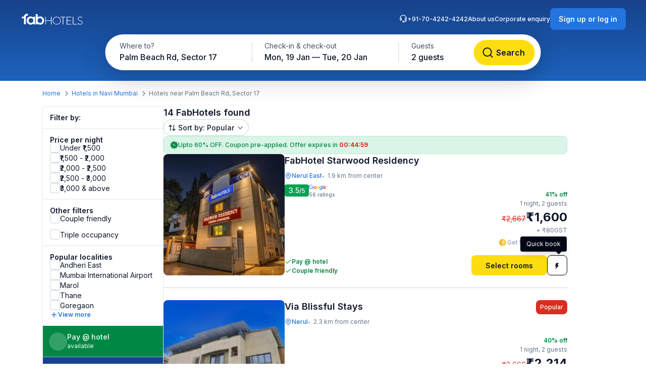

--- FILE ---
content_type: text/html; charset=utf-8
request_url: https://www.fabhotels.com/hotels-in-navi-mumbai/palm-beach-rd,-sector-17/
body_size: 39668
content:
<!DOCTYPE html><html lang="en"><head><meta charSet="utf-8"/><meta name="viewport" content="width=device-width, initial-scale=1"/><link rel="preload" as="image" href="https://static.fabhotels.com/consumer-assets/web//_next/static/media/sort.b27a5a9f.svg"/><link rel="preload" as="image" href="https://static.fabhotels.com/consumer-assets/web//_next/static/media/chevronV2.1ea583cd.svg"/><link rel="stylesheet" href="https://static.fabhotels.com/consumer-assets/web/_next/static/css/7a87640b31739479.css" data-precedence="next"/><link rel="stylesheet" href="https://static.fabhotels.com/consumer-assets/web/_next/static/css/0bb16f5513ae309c.css" data-precedence="next"/><link rel="stylesheet" href="https://static.fabhotels.com/consumer-assets/web/_next/static/css/e591e665d2f63545.css" data-precedence="next"/><link rel="stylesheet" href="https://static.fabhotels.com/consumer-assets/web/_next/static/css/1ab352c3610e15b4.css" data-precedence="next"/><link rel="preload" as="script" fetchPriority="low" href="https://static.fabhotels.com/consumer-assets/web/_next/static/chunks/webpack-7ab18b434c321a7c.js"/><script src="https://static.fabhotels.com/consumer-assets/web/_next/static/chunks/4bd1b696-100b9d70ed4e49c1.js" async=""></script><script src="https://static.fabhotels.com/consumer-assets/web/_next/static/chunks/1255-f130baedebc17f6e.js" async=""></script><script src="https://static.fabhotels.com/consumer-assets/web/_next/static/chunks/main-app-f3336e172256d2ab.js" async=""></script><script src="https://static.fabhotels.com/consumer-assets/web/_next/static/chunks/3945-f47ea3b6aa5a633e.js" async=""></script><script src="https://static.fabhotels.com/consumer-assets/web/_next/static/chunks/8067-3b9724177783dd39.js" async=""></script><script src="https://static.fabhotels.com/consumer-assets/web/_next/static/chunks/app/layout-6cd15cf23218ab58.js" async=""></script><script src="https://static.fabhotels.com/consumer-assets/web/_next/static/chunks/c857e369-a6c7b29a0bfb774a.js" async=""></script><script src="https://static.fabhotels.com/consumer-assets/web/_next/static/chunks/1356-497180fb2a2b715f.js" async=""></script><script src="https://static.fabhotels.com/consumer-assets/web/_next/static/chunks/2619-b8db57ac19da49ac.js" async=""></script><script src="https://static.fabhotels.com/consumer-assets/web/_next/static/chunks/886-22d2fc2bbdf3268d.js" async=""></script><script src="https://static.fabhotels.com/consumer-assets/web/_next/static/chunks/8496-8f9c6f00bb3f7c84.js" async=""></script><script src="https://static.fabhotels.com/consumer-assets/web/_next/static/chunks/7649-f534e7cce460ae07.js" async=""></script><script src="https://static.fabhotels.com/consumer-assets/web/_next/static/chunks/5254-06b56b9e25d05eb0.js" async=""></script><script src="https://static.fabhotels.com/consumer-assets/web/_next/static/chunks/2515-25d45570821396b0.js" async=""></script><script src="https://static.fabhotels.com/consumer-assets/web/_next/static/chunks/1248-72e9370dde2f99cb.js" async=""></script><script src="https://static.fabhotels.com/consumer-assets/web/_next/static/chunks/6340-8935706a162ca4d9.js" async=""></script><script src="https://static.fabhotels.com/consumer-assets/web/_next/static/chunks/3046-2cc96623a8ae6a9a.js" async=""></script><script src="https://static.fabhotels.com/consumer-assets/web/_next/static/chunks/8114-e030f21337ca7047.js" async=""></script><script src="https://static.fabhotels.com/consumer-assets/web/_next/static/chunks/1866-f7c3f2fd7ab31cff.js" async=""></script><script src="https://static.fabhotels.com/consumer-assets/web/_next/static/chunks/2723-a9a4a94a272946e3.js" async=""></script><script src="https://static.fabhotels.com/consumer-assets/web/_next/static/chunks/app/error-1299a4f559bafaaf.js" async=""></script><script src="https://static.fabhotels.com/consumer-assets/web/_next/static/chunks/6239-abcc08a7072ff871.js" async=""></script><script src="https://static.fabhotels.com/consumer-assets/web/_next/static/chunks/9937-45df9327915cb50d.js" async=""></script><script src="https://static.fabhotels.com/consumer-assets/web/_next/static/chunks/7545-71e0bab9b66f0778.js" async=""></script><script src="https://static.fabhotels.com/consumer-assets/web/_next/static/chunks/1947-5d4f934d11226af1.js" async=""></script><script src="https://static.fabhotels.com/consumer-assets/web/_next/static/chunks/6794-dfba13b1a26f1bb3.js" async=""></script><script src="https://static.fabhotels.com/consumer-assets/web/_next/static/chunks/app/(homePage)/page-da903ac734e7e2b2.js" async=""></script><script src="https://static.fabhotels.com/consumer-assets/web/_next/static/chunks/6765-94efe20fa6116c90.js" async=""></script><script src="https://static.fabhotels.com/consumer-assets/web/_next/static/chunks/1831-8d0ff6f7aa3fd51f.js" async=""></script><script src="https://static.fabhotels.com/consumer-assets/web/_next/static/chunks/4440-e80b902fcaf617e1.js" async=""></script><script src="https://static.fabhotels.com/consumer-assets/web/_next/static/chunks/app/(srpFamily)/search/page-6c2b77f01e7b647b.js" async=""></script><meta name="next-size-adjust" content=""/><meta name="theme-color" content="#17428B"/><meta name="apple-itunes-app" content="app-id=1434875063"/><meta name="format-detection" content="telephone=no"/><meta name="google-site-verification" content="google9edbc19a3e928b40"/><meta name="yandex-verification" content="4df39680b257c65f"/><meta name="msvalidate.01" content="3F13EC879B9EF5A22B386AC2FB4995AC"/><meta name="p:domain_verify" content="9d8c3352c5da787314c8c18e6195b0f6"/><meta name="google-signin-client_id" content="820127981026-htsltem23r4lop2hkv2sjqv7kv0rfrt2.apps.googleusercontent.com"/><meta name="fb:app_id" content="426453951070757"/><link rel="icon" href="/favicon.ico" type="image/x-icon" sizes="32x32"/><link rel="icon" href="https://static.fabhotels.com/img/icons/favicon-16x16_v1.png" sizes="16x16" type="image/png"/><link rel="icon" href="https://static.fabhotels.com/img/icons/favicon-32x32_v1.png" sizes="32x32" type="image/png"/><link rel="icon" href="https://static.fabhotels.com/img/icons/favicon-96x96_v1.png" sizes="96x96" type="image/png"/><link rel="apple-touch-icon" href="https://static.fabhotels.com/img/icons/android-icon-192x192_v1.png"/><title>Hotels in Palm Beach Rd, Sector 17, Navi Mumbai: Hotels near Palm Beach Rd, Sector 17 @ ₹1391 - FabHotels</title><meta name="description" content="Book hotels in Palm Beach Rd, Sector 17, Navi Mumbai, tariff starts @ ₹1391. Get 3 star hotel amenities including ❆ AC Room ✔ Cozy bed ☕ Free Breakfast ✔ Free Cancellation ✔ Pay at Hotel for all budget hotel near Palm Beach Rd, Sector 17. Use Code FABSTAR and get flat 30% discount on all hotel in Palm Beach Rd, Sector 17."/><meta name="keywords" content="Hotels in Palm Beach Rd, Sector 17 Navi Mumbai, Budget hotels in  Palm Beach Rd, Sector 17 Navi Mumbai"/><meta name="ROBOTS" content="INDEX, FOLLOW"/><link rel="canonical" href="https://www.fabhotels.com/hotels-in-navi-mumbai/palm-beach-rd,-sector-17/"/><meta property="og:title" content="Hotels in Palm Beach Rd, Sector 17, Navi Mumbai: Hotels near Palm Beach Rd, Sector 17 @ ₹1391 - FabHotels"/><meta property="og:site_name" content="FabHotels.com"/><meta property="og:url" content="https://www.fabhotels.com/hotels-in-navi-mumbai/palm-beach-rd,-sector-17/"/><meta property="og:image" content="https://static.fabhotels.com/citybanners/desktop/listing_navi_mumbai_banner_v1.jpg"/><meta property="og:image:secure_url" content="https://static.fabhotels.com/citybanners/desktop/listing_navi_mumbai_banner_v1.jpg"/><meta property="og:image:type" content="image/png"/><meta property="og:description" content="Book hotels in Palm Beach Rd, Sector 17, Navi Mumbai, tariff starts @ ₹1391. Get 3 star hotel amenities including ❆ AC Room ✔ Cozy bed ☕ Free Breakfast ✔ Free Cancellation ✔ Pay at Hotel for all budget hotel near Palm Beach Rd, Sector 17. Use Code FABSTAR and get flat 30% discount on all hotel in Palm Beach Rd, Sector 17."/><meta property="og:type" content="website"/><meta property="fb:app_id" content="4.26454E+14"/><script src="https://static.fabhotels.com/consumer-assets/web/_next/static/chunks/polyfills-42372ed130431b0a.js" noModule=""></script></head><body class="__className_814cc6 antialiased"><div hidden=""><!--$--><!--/$--></div><noscript><iframe src="https://www.googletagmanager.com/ns.html?id=GTM-WSWPDG" height="0" width="0" style="display:none;visibility:hidden"></iframe></noscript><!--$--><!--/$--><section class="w-full"><header></header><main class="w-full"><script type="application/ld+json">[{"@context":"http://schema.org","@type":"Organization","name":"FabHotels","url":"https://www.fabhotels.com","logo":"https://static.fabhotels.com/massets/img/logo_w.svg","contactPoint":[{"@type":"ContactPoint","telephone":"7042424242","contactType":"customer service"}],"sameAs":["https://www.facebook.com/fabhotelscom/","https://twitter.com/FabHotels","https://instagram.com/fabhotels/","https://pinterest.com/fabhotels/"]},{"@context":"http://schema.org","@type":"ItemList","itemListElement":[{"@type":"ListItem","position":1,"url":"/hotels-in-mumbai/fabexpress-starwood-residency.html"},{"@type":"ListItem","position":2,"url":"/hotels-in-mumbai/fabhotel-blissful-stays-mzbrtuza.html"},{"@type":"ListItem","position":3,"url":"/hotels-in-mumbai/fabhotel-new-7-star-djtxlely.html"},{"@type":"ListItem","position":4,"url":"/hotels-in-mumbai/fabhotel-247-residency-nkvgbhlu.html"},{"@type":"ListItem","position":5,"url":"/hotels-in-mumbai/fabexpress-landmark-guestline.html"}]},{"@context":"http://schema.org","@type":"BreadcrumbList","itemListElement":[{"@type":"ListItem","position":1,"item":{"@id":"https://www.fabhotels.com","name":"Home"}},{"@type":"ListItem","position":2,"item":{"@id":"https://www.fabhotels.com/hotels-in-navi-mumbai/","name":"Hotels in Navi Mumbai"}},{"@type":"ListItem","position":3,"item":{"@id":"https://www.fabhotels.com/hotels-in-navi-mumbai/palm-beach-rd,-sector-17/","name":"Palm beach rd, sector 17, Navi Mumbai"}}]},{"@context":"http://schema.org","@type":"Hotel","telephone":"7042424242","email":"bookings@fabhotels.com","name":"FabHotel Starwood Residency","description":"","geo":{"@type":"GeoCoordinates","latitude":"19.050941","longitude":"73.020046"},"paymentAccepted":"Cash, Credit Card, Online payments, UPI, PayPal, PayTM","brand":"fabHotels.com","address":{"@type":"PostalAddress","addressCountry":"IN","addressLocality":"Nerul East","addressRegion":"Mumbai","streetAddress":"Hotel Starwood Residency plot no. 59 sector 1 Nr. Pentagon house behind BMW car showroom Nerul East Navi"},"image":"https://pimg.fabhotels.com/resized-propertyimages/70/images/photos-fabexpress-starwood-residency-mumbai-Hotels_1766304161625.jpg","priceRange":"1600 - 2667"},{"@context":"http://schema.org","@type":"Hotel","telephone":"7042424242","email":"bookings@fabhotels.com","name":"Via Blissful Stays","description":"","geo":{"@type":"GeoCoordinates","latitude":"19.03871","longitude":"73.01238"},"paymentAccepted":"Cash, Credit Card, Online payments, UPI, PayPal, PayTM","brand":"fabHotels.com","address":{"@type":"PostalAddress","addressCountry":"IN","addressLocality":"Nerul","addressRegion":"Mumbai","streetAddress":"Nerul Road, Dharshana Society, Sector 14, Nerul"},"image":"https://pimg.fabhotels.com/resized-propertyimages/16/images/photos-fabhotel-blissful-stays-mzbrtuza-mumbai-Hotels_1764139184141.jpg","priceRange":"2214 - 3666"},{"@context":"http://schema.org","@type":"Hotel","telephone":"7042424242","email":"bookings@fabhotels.com","name":"FabHotel New 7 Star","description":"","geo":{"@type":"GeoCoordinates","latitude":"19.080583","longitude":"73.005313"},"paymentAccepted":"Cash, Credit Card, Online payments, UPI, PayPal, PayTM","brand":"fabHotels.com","address":{"@type":"PostalAddress","addressCountry":"IN","addressLocality":"Vashi","addressRegion":"Mumbai","streetAddress":"Plot No: 49, Sector- 19 C, Opposite Satra Plaza Vashi"},"image":"https://pimg.fabhotels.com/propertyimages/549/images/photos-fabhotel-new-7-star-djtxlely-mumbai-Hotels_1757499711679.jpg","priceRange":"2416 - 4000"},{"@context":"http://schema.org","@type":"Hotel","telephone":"7042424242","email":"bookings@fabhotels.com","name":"Via 24*7 Residency","description":"","geo":{"@type":"GeoCoordinates","latitude":"19.08094799","longitude":"73.00463074"},"paymentAccepted":"Cash, Credit Card, Online payments, UPI, PayPal, PayTM","brand":"fabHotels.com","address":{"@type":"PostalAddress","addressCountry":"IN","addressLocality":"Vashi","addressRegion":"Mumbai","streetAddress":"Nilesh Chember Gali, Near by Amol Hotel , Satra Plaza, Sector- 19-C, Vashi, Palm Beach Road"},"image":"https://pimg.fabhotels.com/propertyimages/901/images/photos-fabhotel-247-residency-nkvgbhlu-mumbai-Hotels_1750759202717.jpg","priceRange":"1392 - 2250"},{"@context":"http://schema.org","@type":"Hotel","telephone":"7042424242","email":"bookings@fabhotels.com","name":"FabHotel Landmark Residency","description":"","geo":{"@type":"GeoCoordinates","latitude":"19.078031","longitude":"73.014397"},"paymentAccepted":"Cash, Credit Card, Online payments, UPI, PayPal, PayTM","brand":"fabHotels.com","address":{"@type":"PostalAddress","addressCountry":"IN","addressLocality":"Vashi","addressRegion":"Mumbai","streetAddress":"A206, Landmark Guest Line, Sector 20 Turbe, Opp APMC Fruit Market"},"image":"https://pimg.fabhotels.com/propertyimages/104/images/photos-fabexpress-landmark-guestline-mumbai-Hotels_1744800417065.jpg"}]</script><header id="header" data-is-collapsed="false" class="group/header pointer-events-none sticky top-0 z-10 bg-transparent px-3xl pb-[101px] pt-md"><div class="pointer-events-auto absolute left-0 top-0 z-[-1] h-full w-full bg-gradient-to-b from-blue-800 to-blue-600 transition-all duration-300 ease-in-out group-data-[is-collapsed=true]/header:h-[70px]"></div><div class="pointer-events-auto flex items-center justify-between transition-all duration-300 ease-in-out"><a href="/"><img alt="FabHotels" loading="lazy" width="127" height="24" decoding="async" data-nimg="1" class="h-xl w-[127px]" style="color:transparent" src="https://static.fabhotels.com/consumer-assets/web//_next/static/media/logo.bdf78b94.svg"/></a><div id="search-bar-container"><div class="flex h-fit w-fit items-center rounded-8xl bg-white py-4xs pl-4xs pr-xs shadow-shallow-below b-md-medium absolute left-1/2 -translate-x-1/2 transition-all duration-300 ease-in-out group-data-[is-collapsed=false]/header:top-7xl group-data-[is-collapsed=true]/header:top-sm group-data-[is-collapsed=true]/header:z-10 group-data-[is-collapsed=false]/header:scale-x-[1.70] group-data-[is-collapsed=false]/header:scale-y-150 group-data-[is-collapsed=false]/header:opacity-0 group-data-[is-collapsed=true]/header:opacity-100"><span class="w-[130px] cursor-pointer truncate rounded-full px-md pb-xm pt-xs hover:bg-gray-100">Palm Beach Rd, Sector 17</span><div class="h-2xl w-px bg-gray-300"></div><div class="w-[240px] cursor-pointer truncate rounded-full px-md pb-xm pt-xs hover:bg-gray-100">Mon, 19 Jan — Tue, 20 Jan</div><div class="h-2xl w-px bg-gray-300"></div><div class="w-[100px] cursor-pointer truncate rounded-full px-md pb-xm pt-xs hover:bg-gray-100">2 guests</div><button class="inline-flex items-center justify-center text-center transition-colors duration-200 disabled:opacity-50 disabled:cursor-not-allowed font-inter bg-lemon-500 hover:bg-amber-400 active:bg-amber-450 text-content border border-transparent text-b-sm font-medium px-xs py-2xs gap-4xs rounded-max w-auto ml-auto cursor-pointer border-none !p-2xs [&amp;&gt;img]:h-lg [&amp;&gt;img]:w-lg" aria-label=""><img id="left-icon" alt="" loading="lazy" width="24" height="24" decoding="async" data-nimg="1" style="color:transparent" src="https://static.fabhotels.com/consumer-assets/web//_next/static/media/lensDarkBlueMin.14bf8f04.svg"/></button></div><div id="search-bar-expanded" class="absolute left-1/2 -translate-x-1/2 transition-all duration-300 ease-in-out group-data-[is-collapsed=false]/header:top-[68px] group-data-[is-collapsed=true]/header:top-0 group-data-[is-collapsed=false]/header:z-10 group-data-[is-collapsed=true]/header:scale-x-[0.58] group-data-[is-collapsed=true]/header:scale-y-[0.7] group-data-[is-collapsed=false]/header:opacity-100 group-data-[is-collapsed=true]/header:opacity-0"><div class="relative flex items-center justify-start rounded-full bg-white p-1 shadow-deep-above"><span class="cursor-pointer"><div class="relative undefined"><div><div class="relative inline-block "><div class="flex flex-col hover:bg-gray-100 bg-white rounded-[78px] pb-xm pl-xl pr-md pt-xs w-[286px]"><span class="text-b-regular text-[14px] text-gray-600">Where to?</span><span class="b-md-medium text-gray-900 truncate">Palm Beach Rd, Sector 17</span></div></div></div></div></span><div class="h-10 w-px bg-gray-300"></div><span class="cursor-pointer"><div class="relative min-w-[290px]"><div><div class="relative inline-block "><div class="flex flex-col hover:bg-gray-100 bg-white rounded-5xl pb-xm px-xl pt-xs min-w-[286px]"><span class="text-b-regular text-[14px] text-gray-600">Check-in &amp; check-out</span><span class="b-md-medium text-gray-900 truncate">Mon, 19 Jan — Tue, 20 Jan</span></div></div></div></div></span><div class="h-10 w-px bg-gray-300"></div><div class="flex h-full items-center justify-between pr-[8px]"><span class="cursor-pointer"><div class="relative undefined"><div><div class="relative inline-block "><div class="flex flex-col hover:bg-gray-100 bg-white rounded-5xl pb-xm px-xl pt-xs min-w-[136px]"><span class="text-b-regular text-[14px] text-gray-600">Guests</span><span class="b-md-medium text-gray-900 truncate">2 guests</span></div></div></div></div></span><button class="inline-flex items-center justify-center text-center transition-colors duration-200 disabled:opacity-50 disabled:cursor-not-allowed font-inter bg-lemon-500 hover:bg-amber-400 active:bg-amber-450 text-content border border-transparent text-b-md font-semibold px-m py-sm gap-2xs rounded-max w-auto !my-0 !w-[121px] !py-[12px] !ml-[12px]" aria-label="Search"><img id="left-icon" alt="Search" loading="lazy" width="24" height="24" decoding="async" data-nimg="1" style="color:transparent" src="https://static.fabhotels.com/consumer-assets/web//_next/static/media/lensDarkBlueMin.14bf8f04.svg"/><span class="px-[4px]">Search</span></button></div></div></div></div><div class="relative flex flex-row items-center gap-2xl"><div class="flex gap-2xl text-white b-xs-medium transition-all duration-300 ease-in-out group-data-[is-collapsed=true]/header:z-[-1] group-data-[is-collapsed=true]/header:-translate-y-1/2 group-data-[is-collapsed=true]/header:opacity-0"><a href="tel:+91-70-4242-4242" class="flex cursor-pointer gap-3xs"><img alt="Support phone icon" loading="lazy" width="16" height="16" decoding="async" data-nimg="1" class="h-md w-md" style="color:transparent" src="https://static.fabhotels.com/consumer-assets/web//_next/static/media/support.61805b1a.svg"/>+91-70-4242-4242</a><a target="_blank" rel="noopener noreferrer" class="flex cursor-pointer gap-3xs" href="https://www.travelplusapp.com/about-us">About us</a><a target="_blank" rel="noopener noreferrer" class="flex cursor-pointer gap-3xs" href="/corporate-enquiry">Corporate enquiry</a></div><div><button class="inline-flex items-center justify-center text-center transition-colors duration-200 disabled:opacity-50 disabled:cursor-not-allowed font-inter bg-blue-500 hover:bg-blue-600 active:bg-blue-700 text-white border border-transparent text-b-sm font-semibold px-sm py-xm gap-3xs rounded-lg w-auto " aria-label="Sign up or log in"><span class="px-[4px]">Sign up or log in</span></button></div></div></div></header><nav aria-label="Breadcrumb" class="flex items-center b-xs-regular mx-auto my-md max-w-[1144px] px-md"><div class="flex items-center"><a href="/" class="cursor-pointer text-blue-500 hover:text-blue-800">Home</a><img alt="" loading="lazy" width="16" height="16" decoding="async" data-nimg="1" class="ml-3xs mr-4xs h-md w-md rotate-180" style="color:transparent" src="https://static.fabhotels.com/consumer-assets/web//_next/static/media/chevronLeftGray.5662a227.svg"/></div><div class="flex items-center"><a href="/hotels-in-navi-mumbai/?checkIn=2026-01-19&amp;checkOut=2026-01-20&amp;guests=2&amp;src=breadcrumb" class="cursor-pointer text-blue-500 hover:text-blue-800">Hotels in Navi Mumbai</a><img alt="" loading="lazy" width="16" height="16" decoding="async" data-nimg="1" class="ml-3xs mr-4xs h-md w-md rotate-180" style="color:transparent" src="https://static.fabhotels.com/consumer-assets/web//_next/static/media/chevronLeftGray.5662a227.svg"/></div><div class="flex items-center"><span class="text-gray-500">Hotels near Palm Beach Rd, Sector 17</span></div></nav><section id="search-results-section" class="mx-auto mt-md flex max-w-[1144px] gap-[72px] px-md"><div class="mb-2xl flex flex-col flex-[0_0_240px]"><div class="flex h-fit flex-col divide-y divide-gray-200 rounded-lg border border-gray-200 undefined"><div class="flex items-center justify-between px-m py-sm"><h2 class="text-gray-900 b-sm-semibold">Filter by:</h2></div><div class="flex flex-col gap-sm px-m py-sm "><h3 class="-mb-3xs text-content b-sm-semibold">Price per night</h3><label class="flex items-center select-none w-fit
    gap-sm
    cursor-pointer
   gap-xs [&amp;_#supportingText]:b-xs-regular [&amp;_#text]:b-sm-regular"><input type="checkbox" class="sr-only"/><div id="selection" class="
    relative flex items-center justify-center border transition-all outline-none
    w-[20px] h-[20px]
    rounded-md
    border-gray-300 bg-white
    hover:border-blue-500 hover:bg-blue-50
    

    
    
    

    cursor-pointer
    focus-visible:ring-2 focus-visible:ring-blue-500 focus-visible:ring-offset-2
  " tabindex="0"></div><div class="flex flex-col"><span id="text" class="
    b-md-medium
    text-content
  ">Under ₹1,500</span></div></label><label class="flex items-center select-none w-fit
    gap-sm
    cursor-pointer
   gap-xs [&amp;_#supportingText]:b-xs-regular [&amp;_#text]:b-sm-regular"><input type="checkbox" class="sr-only"/><div id="selection" class="
    relative flex items-center justify-center border transition-all outline-none
    w-[20px] h-[20px]
    rounded-md
    border-gray-300 bg-white
    hover:border-blue-500 hover:bg-blue-50
    

    
    
    

    cursor-pointer
    focus-visible:ring-2 focus-visible:ring-blue-500 focus-visible:ring-offset-2
  " tabindex="0"></div><div class="flex flex-col"><span id="text" class="
    b-md-medium
    text-content
  ">₹1,500 - ₹2,000</span></div></label><label class="flex items-center select-none w-fit
    gap-sm
    cursor-pointer
   gap-xs [&amp;_#supportingText]:b-xs-regular [&amp;_#text]:b-sm-regular"><input type="checkbox" class="sr-only"/><div id="selection" class="
    relative flex items-center justify-center border transition-all outline-none
    w-[20px] h-[20px]
    rounded-md
    border-gray-300 bg-white
    hover:border-blue-500 hover:bg-blue-50
    

    
    
    

    cursor-pointer
    focus-visible:ring-2 focus-visible:ring-blue-500 focus-visible:ring-offset-2
  " tabindex="0"></div><div class="flex flex-col"><span id="text" class="
    b-md-medium
    text-content
  ">₹2,000 - ₹2,500</span></div></label><label class="flex items-center select-none w-fit
    gap-sm
    cursor-pointer
   gap-xs [&amp;_#supportingText]:b-xs-regular [&amp;_#text]:b-sm-regular"><input type="checkbox" class="sr-only"/><div id="selection" class="
    relative flex items-center justify-center border transition-all outline-none
    w-[20px] h-[20px]
    rounded-md
    border-gray-300 bg-white
    hover:border-blue-500 hover:bg-blue-50
    

    
    
    

    cursor-pointer
    focus-visible:ring-2 focus-visible:ring-blue-500 focus-visible:ring-offset-2
  " tabindex="0"></div><div class="flex flex-col"><span id="text" class="
    b-md-medium
    text-content
  ">₹2,500 - ₹3,000</span></div></label><label class="flex items-center select-none w-fit
    gap-sm
    cursor-pointer
   gap-xs [&amp;_#supportingText]:b-xs-regular [&amp;_#text]:b-sm-regular"><input type="checkbox" class="sr-only"/><div id="selection" class="
    relative flex items-center justify-center border transition-all outline-none
    w-[20px] h-[20px]
    rounded-md
    border-gray-300 bg-white
    hover:border-blue-500 hover:bg-blue-50
    

    
    
    

    cursor-pointer
    focus-visible:ring-2 focus-visible:ring-blue-500 focus-visible:ring-offset-2
  " tabindex="0"></div><div class="flex flex-col"><span id="text" class="
    b-md-medium
    text-content
  ">₹3,000 &amp; above</span></div></label></div><div><div class="flex flex-col gap-sm px-m py-sm "><h3 class="-mb-3xs text-content b-sm-semibold">Other filters</h3><label class="flex items-center select-none w-fit
    gap-sm
    cursor-pointer
   gap-xs [&amp;_#supportingText]:b-xs-regular [&amp;_#text]:b-sm-regular"><input type="checkbox" class="sr-only"/><div id="selection" class="
    relative flex items-center justify-center border transition-all outline-none
    w-[20px] h-[20px]
    rounded-md
    border-gray-300 bg-white
    hover:border-blue-500 hover:bg-blue-50
    

    
    
    

    cursor-pointer
    focus-visible:ring-2 focus-visible:ring-blue-500 focus-visible:ring-offset-2
  " tabindex="0"></div><div class="flex flex-col"><span id="text" class="
    b-md-medium
    text-content
  ">Couple friendly</span></div></label></div><div class="flex flex-col gap-sm px-m py-sm !pt-0"><label class="flex items-center select-none w-fit
    gap-sm
    cursor-pointer
   gap-xs [&amp;_#supportingText]:b-xs-regular [&amp;_#text]:b-sm-regular"><input type="checkbox" class="sr-only"/><div id="selection" class="
    relative flex items-center justify-center border transition-all outline-none
    w-[20px] h-[20px]
    rounded-md
    border-gray-300 bg-white
    hover:border-blue-500 hover:bg-blue-50
    

    
    
    

    cursor-pointer
    focus-visible:ring-2 focus-visible:ring-blue-500 focus-visible:ring-offset-2
  " tabindex="0"></div><div class="flex flex-col"><span id="text" class="
    b-md-medium
    text-content
  ">Triple occupancy</span></div></label></div></div><div class="flex flex-col gap-sm px-m py-sm "><span class="-mb-3xs flex text-content b-sm-semibold">Popular localities</span><label class="flex items-center select-none w-fit
    gap-sm
    cursor-pointer
   gap-xs [&amp;_#supportingText]:b-xs-regular [&amp;_#text]:b-sm-regular"><input type="checkbox" class="sr-only"/><div id="selection" class="
    relative flex items-center justify-center border transition-all outline-none
    w-[20px] h-[20px]
    rounded-md
    border-gray-300 bg-white
    hover:border-blue-500 hover:bg-blue-50
    

    
    
    

    cursor-pointer
    focus-visible:ring-2 focus-visible:ring-blue-500 focus-visible:ring-offset-2
  " tabindex="0"></div><div class="flex flex-col"><span id="text" class="
    b-md-medium
    text-content
  ">Andheri East</span></div></label><label class="flex items-center select-none w-fit
    gap-sm
    cursor-pointer
   gap-xs [&amp;_#supportingText]:b-xs-regular [&amp;_#text]:b-sm-regular"><input type="checkbox" class="sr-only"/><div id="selection" class="
    relative flex items-center justify-center border transition-all outline-none
    w-[20px] h-[20px]
    rounded-md
    border-gray-300 bg-white
    hover:border-blue-500 hover:bg-blue-50
    

    
    
    

    cursor-pointer
    focus-visible:ring-2 focus-visible:ring-blue-500 focus-visible:ring-offset-2
  " tabindex="0"></div><div class="flex flex-col"><span id="text" class="
    b-md-medium
    text-content
  ">Mumbai International Airport</span></div></label><label class="flex items-center select-none w-fit
    gap-sm
    cursor-pointer
   gap-xs [&amp;_#supportingText]:b-xs-regular [&amp;_#text]:b-sm-regular"><input type="checkbox" class="sr-only"/><div id="selection" class="
    relative flex items-center justify-center border transition-all outline-none
    w-[20px] h-[20px]
    rounded-md
    border-gray-300 bg-white
    hover:border-blue-500 hover:bg-blue-50
    

    
    
    

    cursor-pointer
    focus-visible:ring-2 focus-visible:ring-blue-500 focus-visible:ring-offset-2
  " tabindex="0"></div><div class="flex flex-col"><span id="text" class="
    b-md-medium
    text-content
  ">Marol</span></div></label><label class="flex items-center select-none w-fit
    gap-sm
    cursor-pointer
   gap-xs [&amp;_#supportingText]:b-xs-regular [&amp;_#text]:b-sm-regular"><input type="checkbox" class="sr-only"/><div id="selection" class="
    relative flex items-center justify-center border transition-all outline-none
    w-[20px] h-[20px]
    rounded-md
    border-gray-300 bg-white
    hover:border-blue-500 hover:bg-blue-50
    

    
    
    

    cursor-pointer
    focus-visible:ring-2 focus-visible:ring-blue-500 focus-visible:ring-offset-2
  " tabindex="0"></div><div class="flex flex-col"><span id="text" class="
    b-md-medium
    text-content
  ">Thane</span></div></label><label class="flex items-center select-none w-fit
    gap-sm
    cursor-pointer
   gap-xs [&amp;_#supportingText]:b-xs-regular [&amp;_#text]:b-sm-regular"><input type="checkbox" class="sr-only"/><div id="selection" class="
    relative flex items-center justify-center border transition-all outline-none
    w-[20px] h-[20px]
    rounded-md
    border-gray-300 bg-white
    hover:border-blue-500 hover:bg-blue-50
    

    
    
    

    cursor-pointer
    focus-visible:ring-2 focus-visible:ring-blue-500 focus-visible:ring-offset-2
  " tabindex="0"></div><div class="flex flex-col"><span id="text" class="
    b-md-medium
    text-content
  ">Goregaon</span></div></label><div class="flex cursor-pointer items-center gap-3xs"><img alt="plus" loading="lazy" width="16" height="16" decoding="async" data-nimg="1" class="h-md" style="color:transparent" src="https://static.fabhotels.com/consumer-assets/web//_next/static/media/plusBlue.b92d8b45.svg"/><span class="self-start text-blue-500 b-xs-semibold">View more</span></div></div><div class="flex w-full cursor-default items-center gap-xs border-b-[0.5px] border-white bg-green-700 p-sm text-white"><div class="flex h-[36px] w-[36px] items-center justify-center rounded-full bg-white/20"><span class="b-xl-regular">₹</span></div><div class="flex flex-col"><span class="b-sm-medium">Pay @ hotel</span><span class="b-xs-regular">available</span></div></div><div style="background:linear-gradient(180deg, #17428B 0%, #1D63BE 100%)" class="p-sm text-white undefined cursor-default !border-t-[0.5px] !border-white/50"><div class="mb-2xs text-center"><span class="b-sm-medium">Excellent sleep &amp; shower</span><p class="opacity-90 b-xs-regular">available at all FabHotels</p></div><div class="flex flex-wrap justify-between gap-x-xs gap-y-2xs"><div class="flex max-w-[42px] flex-col items-center gap-3xs text-center"><div class="mb-xs flex h-[36px] w-[36px] items-center justify-center rounded-max bg-white/20"><img alt="Free WiFi" loading="lazy" width="20" height="20" decoding="async" data-nimg="1" class="h-lg w-lg" style="color:transparent" src="https://static.fabhotels.com/consumer-assets/web//_next/static/media/wifi.dfcc7aac.svg"/></div><span class="text-[10px] font-normal leading-[120%] opacity-90">Free WiFi</span></div><div class="flex max-w-[42px] flex-col items-center gap-3xs text-center"><div class="mb-xs flex h-[36px] w-[36px] items-center justify-center rounded-max bg-white/20"><img alt="TV" loading="lazy" width="20" height="20" decoding="async" data-nimg="1" class="h-lg w-lg" style="color:transparent" src="https://static.fabhotels.com/consumer-assets/web//_next/static/media/tv.940e9fd1.svg"/></div><span class="text-[10px] font-normal leading-[120%] opacity-90">TV</span></div><div class="flex max-w-[42px] flex-col items-center gap-3xs text-center"><div class="mb-xs flex h-[36px] w-[36px] items-center justify-center rounded-max bg-white/20"><img alt="AC" loading="lazy" width="20" height="20" decoding="async" data-nimg="1" class="h-lg w-lg" style="color:transparent" src="https://static.fabhotels.com/consumer-assets/web//_next/static/media/ac.a1e6667d.svg"/></div><span class="text-[10px] font-normal leading-[120%] opacity-90">AC</span></div><div class="flex max-w-[42px] flex-col items-center gap-3xs text-center"><div class="mb-xs flex h-[36px] w-[36px] items-center justify-center rounded-max bg-white/20"><img alt="24 × 7
Security" loading="lazy" width="20" height="20" decoding="async" data-nimg="1" class="h-lg w-lg" style="color:transparent" src="https://static.fabhotels.com/consumer-assets/web//_next/static/media/security.380da11f.svg"/></div><span class="text-[10px] font-normal leading-[120%] opacity-90">24 × 7
Security</span></div><div class="flex max-w-[42px] flex-col items-center gap-3xs text-center"><div class="mb-xs flex h-[36px] w-[36px] items-center justify-center rounded-max bg-white/20"><img alt="Clean
towels" loading="lazy" width="20" height="20" decoding="async" data-nimg="1" class="h-lg w-lg" style="color:transparent" src="https://static.fabhotels.com/consumer-assets/web//_next/static/media/cleanTowels.c92b9139.svg"/></div><span class="text-[10px] font-normal leading-[120%] opacity-90">Clean
towels</span></div><div class="flex max-w-[42px] flex-col items-center gap-3xs text-center"><div class="mb-xs flex h-[36px] w-[36px] items-center justify-center rounded-max bg-white/20"><img alt="Hot
water" loading="lazy" width="20" height="20" decoding="async" data-nimg="1" class="h-lg w-lg" style="color:transparent" src="https://static.fabhotels.com/consumer-assets/web//_next/static/media/hotShower.c110005f.svg"/></div><span class="text-[10px] font-normal leading-[120%] opacity-90">Hot
water</span></div><div class="flex max-w-[42px] flex-col items-center gap-3xs text-center"><div class="mb-xs flex h-[36px] w-[36px] items-center justify-center rounded-max bg-white/20"><img alt="Toiletries" loading="lazy" width="20" height="20" decoding="async" data-nimg="1" class="h-lg w-lg" style="color:transparent" src="https://static.fabhotels.com/consumer-assets/web//_next/static/media/toiletry.6e105f1b.svg"/></div><span class="text-[10px] font-normal leading-[120%] opacity-90">Toiletries</span></div><div class="flex max-w-[42px] flex-col items-center gap-3xs text-center"><div class="mb-xs flex h-[36px] w-[36px] items-center justify-center rounded-max bg-white/20"><img alt="Room
service" loading="lazy" width="20" height="20" decoding="async" data-nimg="1" class="h-lg w-lg" style="color:transparent" src="https://static.fabhotels.com/consumer-assets/web//_next/static/media/roomService.0ad9ef01.svg"/></div><span class="text-[10px] font-normal leading-[120%] opacity-90">Room
service</span></div></div></div><div class="flex flex-col gap-sm px-m py-sm "><span class="-mb-3xs text-content b-sm-semibold">Amenities</span><label class="flex items-center select-none w-fit
    gap-sm
    cursor-not-allowed
   gap-xs [&amp;_#supportingText]:b-xs-regular [&amp;_#text]:b-sm-regular"><input type="checkbox" disabled="" class="sr-only"/><div id="selection" class="
    relative flex items-center justify-center border transition-all outline-none
    w-[20px] h-[20px]
    rounded-md
    
    
    border-gray-200 bg-gray-100

    
    
    

    cursor-not-allowed
    
  " tabindex="0"></div><div class="flex flex-col"><span id="text" class="
    b-md-medium
    text-gray-400
  ">Swimming Pool</span></div></label><label class="flex items-center select-none w-fit
    gap-sm
    cursor-pointer
   gap-xs [&amp;_#supportingText]:b-xs-regular [&amp;_#text]:b-sm-regular"><input type="checkbox" class="sr-only"/><div id="selection" class="
    relative flex items-center justify-center border transition-all outline-none
    w-[20px] h-[20px]
    rounded-md
    border-gray-300 bg-white
    hover:border-blue-500 hover:bg-blue-50
    

    
    
    

    cursor-pointer
    focus-visible:ring-2 focus-visible:ring-blue-500 focus-visible:ring-offset-2
  " tabindex="0"></div><div class="flex flex-col"><span id="text" class="
    b-md-medium
    text-content
  ">Lift</span></div></label><label class="flex items-center select-none w-fit
    gap-sm
    cursor-not-allowed
   gap-xs [&amp;_#supportingText]:b-xs-regular [&amp;_#text]:b-sm-regular"><input type="checkbox" disabled="" class="sr-only"/><div id="selection" class="
    relative flex items-center justify-center border transition-all outline-none
    w-[20px] h-[20px]
    rounded-md
    
    
    border-gray-200 bg-gray-100

    
    
    

    cursor-not-allowed
    
  " tabindex="0"></div><div class="flex flex-col"><span id="text" class="
    b-md-medium
    text-gray-400
  ">Gym</span></div></label><label class="flex items-center select-none w-fit
    gap-sm
    cursor-not-allowed
   gap-xs [&amp;_#supportingText]:b-xs-regular [&amp;_#text]:b-sm-regular"><input type="checkbox" disabled="" class="sr-only"/><div id="selection" class="
    relative flex items-center justify-center border transition-all outline-none
    w-[20px] h-[20px]
    rounded-md
    
    
    border-gray-200 bg-gray-100

    
    
    

    cursor-not-allowed
    
  " tabindex="0"></div><div class="flex flex-col"><span id="text" class="
    b-md-medium
    text-gray-400
  ">Study Table</span></div></label><label class="flex items-center select-none w-fit
    gap-sm
    cursor-not-allowed
   gap-xs [&amp;_#supportingText]:b-xs-regular [&amp;_#text]:b-sm-regular"><input type="checkbox" disabled="" class="sr-only"/><div id="selection" class="
    relative flex items-center justify-center border transition-all outline-none
    w-[20px] h-[20px]
    rounded-md
    
    
    border-gray-200 bg-gray-100

    
    
    

    cursor-not-allowed
    
  " tabindex="0"></div><div class="flex flex-col"><span id="text" class="
    b-md-medium
    text-gray-400
  ">Electric Kettle</span></div></label><div class="flex cursor-pointer items-center gap-3xs"><img alt="plus" loading="lazy" width="16" height="16" decoding="async" data-nimg="1" class="h-md" style="color:transparent" src="https://static.fabhotels.com/consumer-assets/web//_next/static/media/plusBlue.b92d8b45.svg"/><span class="self-start text-blue-500 b-xs-semibold">View more</span></div></div></div><div class="flex h-fit flex-col divide-y divide-gray-200 rounded-lg border border-gray-200 sticky top-[86px] max-h-[calc(100vh-160px)] overflow-scroll no-scrollbar"><div class="flex items-center justify-between px-m py-sm"><h2 class="text-gray-900 b-sm-semibold">Filter by:</h2></div><div class="flex flex-col gap-sm px-m py-sm "><h3 class="-mb-3xs text-content b-sm-semibold">Price per night</h3><label class="flex items-center select-none w-fit
    gap-sm
    cursor-pointer
   gap-xs [&amp;_#supportingText]:b-xs-regular [&amp;_#text]:b-sm-regular"><input type="checkbox" class="sr-only"/><div id="selection" class="
    relative flex items-center justify-center border transition-all outline-none
    w-[20px] h-[20px]
    rounded-md
    border-gray-300 bg-white
    hover:border-blue-500 hover:bg-blue-50
    

    
    
    

    cursor-pointer
    focus-visible:ring-2 focus-visible:ring-blue-500 focus-visible:ring-offset-2
  " tabindex="0"></div><div class="flex flex-col"><span id="text" class="
    b-md-medium
    text-content
  ">Under ₹1,500</span></div></label><label class="flex items-center select-none w-fit
    gap-sm
    cursor-pointer
   gap-xs [&amp;_#supportingText]:b-xs-regular [&amp;_#text]:b-sm-regular"><input type="checkbox" class="sr-only"/><div id="selection" class="
    relative flex items-center justify-center border transition-all outline-none
    w-[20px] h-[20px]
    rounded-md
    border-gray-300 bg-white
    hover:border-blue-500 hover:bg-blue-50
    

    
    
    

    cursor-pointer
    focus-visible:ring-2 focus-visible:ring-blue-500 focus-visible:ring-offset-2
  " tabindex="0"></div><div class="flex flex-col"><span id="text" class="
    b-md-medium
    text-content
  ">₹1,500 - ₹2,000</span></div></label><label class="flex items-center select-none w-fit
    gap-sm
    cursor-pointer
   gap-xs [&amp;_#supportingText]:b-xs-regular [&amp;_#text]:b-sm-regular"><input type="checkbox" class="sr-only"/><div id="selection" class="
    relative flex items-center justify-center border transition-all outline-none
    w-[20px] h-[20px]
    rounded-md
    border-gray-300 bg-white
    hover:border-blue-500 hover:bg-blue-50
    

    
    
    

    cursor-pointer
    focus-visible:ring-2 focus-visible:ring-blue-500 focus-visible:ring-offset-2
  " tabindex="0"></div><div class="flex flex-col"><span id="text" class="
    b-md-medium
    text-content
  ">₹2,000 - ₹2,500</span></div></label><label class="flex items-center select-none w-fit
    gap-sm
    cursor-pointer
   gap-xs [&amp;_#supportingText]:b-xs-regular [&amp;_#text]:b-sm-regular"><input type="checkbox" class="sr-only"/><div id="selection" class="
    relative flex items-center justify-center border transition-all outline-none
    w-[20px] h-[20px]
    rounded-md
    border-gray-300 bg-white
    hover:border-blue-500 hover:bg-blue-50
    

    
    
    

    cursor-pointer
    focus-visible:ring-2 focus-visible:ring-blue-500 focus-visible:ring-offset-2
  " tabindex="0"></div><div class="flex flex-col"><span id="text" class="
    b-md-medium
    text-content
  ">₹2,500 - ₹3,000</span></div></label><label class="flex items-center select-none w-fit
    gap-sm
    cursor-pointer
   gap-xs [&amp;_#supportingText]:b-xs-regular [&amp;_#text]:b-sm-regular"><input type="checkbox" class="sr-only"/><div id="selection" class="
    relative flex items-center justify-center border transition-all outline-none
    w-[20px] h-[20px]
    rounded-md
    border-gray-300 bg-white
    hover:border-blue-500 hover:bg-blue-50
    

    
    
    

    cursor-pointer
    focus-visible:ring-2 focus-visible:ring-blue-500 focus-visible:ring-offset-2
  " tabindex="0"></div><div class="flex flex-col"><span id="text" class="
    b-md-medium
    text-content
  ">₹3,000 &amp; above</span></div></label></div><div><div class="flex flex-col gap-sm px-m py-sm "><h3 class="-mb-3xs text-content b-sm-semibold">Other filters</h3><label class="flex items-center select-none w-fit
    gap-sm
    cursor-pointer
   gap-xs [&amp;_#supportingText]:b-xs-regular [&amp;_#text]:b-sm-regular"><input type="checkbox" class="sr-only"/><div id="selection" class="
    relative flex items-center justify-center border transition-all outline-none
    w-[20px] h-[20px]
    rounded-md
    border-gray-300 bg-white
    hover:border-blue-500 hover:bg-blue-50
    

    
    
    

    cursor-pointer
    focus-visible:ring-2 focus-visible:ring-blue-500 focus-visible:ring-offset-2
  " tabindex="0"></div><div class="flex flex-col"><span id="text" class="
    b-md-medium
    text-content
  ">Couple friendly</span></div></label></div><div class="flex flex-col gap-sm px-m py-sm !pt-0"><label class="flex items-center select-none w-fit
    gap-sm
    cursor-pointer
   gap-xs [&amp;_#supportingText]:b-xs-regular [&amp;_#text]:b-sm-regular"><input type="checkbox" class="sr-only"/><div id="selection" class="
    relative flex items-center justify-center border transition-all outline-none
    w-[20px] h-[20px]
    rounded-md
    border-gray-300 bg-white
    hover:border-blue-500 hover:bg-blue-50
    

    
    
    

    cursor-pointer
    focus-visible:ring-2 focus-visible:ring-blue-500 focus-visible:ring-offset-2
  " tabindex="0"></div><div class="flex flex-col"><span id="text" class="
    b-md-medium
    text-content
  ">Triple occupancy</span></div></label></div></div><div class="flex flex-col gap-sm px-m py-sm "><span class="-mb-3xs flex text-content b-sm-semibold">Popular localities</span><label class="flex items-center select-none w-fit
    gap-sm
    cursor-pointer
   gap-xs [&amp;_#supportingText]:b-xs-regular [&amp;_#text]:b-sm-regular"><input type="checkbox" class="sr-only"/><div id="selection" class="
    relative flex items-center justify-center border transition-all outline-none
    w-[20px] h-[20px]
    rounded-md
    border-gray-300 bg-white
    hover:border-blue-500 hover:bg-blue-50
    

    
    
    

    cursor-pointer
    focus-visible:ring-2 focus-visible:ring-blue-500 focus-visible:ring-offset-2
  " tabindex="0"></div><div class="flex flex-col"><span id="text" class="
    b-md-medium
    text-content
  ">Andheri East</span></div></label><label class="flex items-center select-none w-fit
    gap-sm
    cursor-pointer
   gap-xs [&amp;_#supportingText]:b-xs-regular [&amp;_#text]:b-sm-regular"><input type="checkbox" class="sr-only"/><div id="selection" class="
    relative flex items-center justify-center border transition-all outline-none
    w-[20px] h-[20px]
    rounded-md
    border-gray-300 bg-white
    hover:border-blue-500 hover:bg-blue-50
    

    
    
    

    cursor-pointer
    focus-visible:ring-2 focus-visible:ring-blue-500 focus-visible:ring-offset-2
  " tabindex="0"></div><div class="flex flex-col"><span id="text" class="
    b-md-medium
    text-content
  ">Mumbai International Airport</span></div></label><label class="flex items-center select-none w-fit
    gap-sm
    cursor-pointer
   gap-xs [&amp;_#supportingText]:b-xs-regular [&amp;_#text]:b-sm-regular"><input type="checkbox" class="sr-only"/><div id="selection" class="
    relative flex items-center justify-center border transition-all outline-none
    w-[20px] h-[20px]
    rounded-md
    border-gray-300 bg-white
    hover:border-blue-500 hover:bg-blue-50
    

    
    
    

    cursor-pointer
    focus-visible:ring-2 focus-visible:ring-blue-500 focus-visible:ring-offset-2
  " tabindex="0"></div><div class="flex flex-col"><span id="text" class="
    b-md-medium
    text-content
  ">Marol</span></div></label><label class="flex items-center select-none w-fit
    gap-sm
    cursor-pointer
   gap-xs [&amp;_#supportingText]:b-xs-regular [&amp;_#text]:b-sm-regular"><input type="checkbox" class="sr-only"/><div id="selection" class="
    relative flex items-center justify-center border transition-all outline-none
    w-[20px] h-[20px]
    rounded-md
    border-gray-300 bg-white
    hover:border-blue-500 hover:bg-blue-50
    

    
    
    

    cursor-pointer
    focus-visible:ring-2 focus-visible:ring-blue-500 focus-visible:ring-offset-2
  " tabindex="0"></div><div class="flex flex-col"><span id="text" class="
    b-md-medium
    text-content
  ">Thane</span></div></label><label class="flex items-center select-none w-fit
    gap-sm
    cursor-pointer
   gap-xs [&amp;_#supportingText]:b-xs-regular [&amp;_#text]:b-sm-regular"><input type="checkbox" class="sr-only"/><div id="selection" class="
    relative flex items-center justify-center border transition-all outline-none
    w-[20px] h-[20px]
    rounded-md
    border-gray-300 bg-white
    hover:border-blue-500 hover:bg-blue-50
    

    
    
    

    cursor-pointer
    focus-visible:ring-2 focus-visible:ring-blue-500 focus-visible:ring-offset-2
  " tabindex="0"></div><div class="flex flex-col"><span id="text" class="
    b-md-medium
    text-content
  ">Goregaon</span></div></label><div class="flex cursor-pointer items-center gap-3xs"><img alt="plus" loading="lazy" width="16" height="16" decoding="async" data-nimg="1" class="h-md" style="color:transparent" src="https://static.fabhotels.com/consumer-assets/web//_next/static/media/plusBlue.b92d8b45.svg"/><span class="self-start text-blue-500 b-xs-semibold">View more</span></div></div><div class="flex flex-col gap-sm px-m py-sm "><span class="-mb-3xs text-content b-sm-semibold">Amenities</span><label class="flex items-center select-none w-fit
    gap-sm
    cursor-not-allowed
   gap-xs [&amp;_#supportingText]:b-xs-regular [&amp;_#text]:b-sm-regular"><input type="checkbox" disabled="" class="sr-only"/><div id="selection" class="
    relative flex items-center justify-center border transition-all outline-none
    w-[20px] h-[20px]
    rounded-md
    
    
    border-gray-200 bg-gray-100

    
    
    

    cursor-not-allowed
    
  " tabindex="0"></div><div class="flex flex-col"><span id="text" class="
    b-md-medium
    text-gray-400
  ">Swimming Pool</span></div></label><label class="flex items-center select-none w-fit
    gap-sm
    cursor-pointer
   gap-xs [&amp;_#supportingText]:b-xs-regular [&amp;_#text]:b-sm-regular"><input type="checkbox" class="sr-only"/><div id="selection" class="
    relative flex items-center justify-center border transition-all outline-none
    w-[20px] h-[20px]
    rounded-md
    border-gray-300 bg-white
    hover:border-blue-500 hover:bg-blue-50
    

    
    
    

    cursor-pointer
    focus-visible:ring-2 focus-visible:ring-blue-500 focus-visible:ring-offset-2
  " tabindex="0"></div><div class="flex flex-col"><span id="text" class="
    b-md-medium
    text-content
  ">Lift</span></div></label><label class="flex items-center select-none w-fit
    gap-sm
    cursor-not-allowed
   gap-xs [&amp;_#supportingText]:b-xs-regular [&amp;_#text]:b-sm-regular"><input type="checkbox" disabled="" class="sr-only"/><div id="selection" class="
    relative flex items-center justify-center border transition-all outline-none
    w-[20px] h-[20px]
    rounded-md
    
    
    border-gray-200 bg-gray-100

    
    
    

    cursor-not-allowed
    
  " tabindex="0"></div><div class="flex flex-col"><span id="text" class="
    b-md-medium
    text-gray-400
  ">Gym</span></div></label><label class="flex items-center select-none w-fit
    gap-sm
    cursor-not-allowed
   gap-xs [&amp;_#supportingText]:b-xs-regular [&amp;_#text]:b-sm-regular"><input type="checkbox" disabled="" class="sr-only"/><div id="selection" class="
    relative flex items-center justify-center border transition-all outline-none
    w-[20px] h-[20px]
    rounded-md
    
    
    border-gray-200 bg-gray-100

    
    
    

    cursor-not-allowed
    
  " tabindex="0"></div><div class="flex flex-col"><span id="text" class="
    b-md-medium
    text-gray-400
  ">Study Table</span></div></label><label class="flex items-center select-none w-fit
    gap-sm
    cursor-not-allowed
   gap-xs [&amp;_#supportingText]:b-xs-regular [&amp;_#text]:b-sm-regular"><input type="checkbox" disabled="" class="sr-only"/><div id="selection" class="
    relative flex items-center justify-center border transition-all outline-none
    w-[20px] h-[20px]
    rounded-md
    
    
    border-gray-200 bg-gray-100

    
    
    

    cursor-not-allowed
    
  " tabindex="0"></div><div class="flex flex-col"><span id="text" class="
    b-md-medium
    text-gray-400
  ">Electric Kettle</span></div></label><div class="flex cursor-pointer items-center gap-3xs"><img alt="plus" loading="lazy" width="16" height="16" decoding="async" data-nimg="1" class="h-md" style="color:transparent" src="https://static.fabhotels.com/consumer-assets/web//_next/static/media/plusBlue.b92d8b45.svg"/><span class="self-start text-blue-500 b-xs-semibold">View more</span></div></div></div></div><div class="flex flex-[0_1_800px] flex-col gap-xl pb-[64px]"><div class="flex flex-col gap-sm text-gray-900 b-lg-semibold">14 FabHotels found<div class="flex h-fit flex-wrap items-center gap-xs"><div class="relative undefined"><div><button class="inline-flex items-center rounded-max border focus:outline-none focus-visible:outline-none  gap-4xs px-xs py-2xs b-sm-medium border-gray-300 text-gray-600 hover:bg-gray-50 active:bg-gray-200 focus:bg-gray-200 cursor-pointer text-gray-900" type="button"><span class="inline-flex items-center"><img alt="sort" width="16" height="16" decoding="async" data-nimg="1" class="h-md w-md" style="color:transparent" src="https://static.fabhotels.com/consumer-assets/web//_next/static/media/sort.b27a5a9f.svg"/></span><span class="px-3xs">Sort by: Popular</span><span class="inline-flex items-center"><img alt="sort" width="16" height="16" decoding="async" data-nimg="1" class="h-md w-md " style="color:transparent" src="https://static.fabhotels.com/consumer-assets/web//_next/static/media/chevronV2.1ea583cd.svg"/></span></button></div></div></div></div><div><div class="mb-xl flex w-full max-w-[800px] cursor-pointer gap-md border-b border-gray-300 pb-xl undefined"><div class="relative w-[240px]"><div id="card-carousel" class="group relative h-[240px] w-[240px] [&amp;_#carousel-content]:rounded-lg " data-testid="card-carousel"><span class="absolute top-1/2 z-[1] hidden h-[32px] w-[32px] -translate-y-1/2 cursor-pointer select-none items-center justify-center rounded-full group-hover:flex opacity-50 rotate-180 left-xs" style="background:rgba(2, 6, 23, 0.80)"><img alt="next" loading="lazy" width="20" height="20" decoding="async" data-nimg="1" style="color:transparent" src="https://static.fabhotels.com/consumer-assets/web//_next/static/media/srpWhiteArrow.df78b044.svg"/></span><div id="carousel-content" style="gap:16px" class="flex overflow-hidden [&amp;&gt;*]:flex-shrink-0"><img data-index="0" alt="Hero image" loading="lazy" width="240" height="240" decoding="async" data-nimg="1" class="relative h-[240px] w-[240px] rounded-[inherit] object-cover " style="color:transparent;background-size:cover;background-position:50% 50%;background-repeat:no-repeat;background-image:url(&quot;data:image/svg+xml;charset=utf-8,%3Csvg xmlns=&#x27;http://www.w3.org/2000/svg&#x27; viewBox=&#x27;0 0 240 240&#x27;%3E%3Cfilter id=&#x27;b&#x27; color-interpolation-filters=&#x27;sRGB&#x27;%3E%3CfeGaussianBlur stdDeviation=&#x27;20&#x27;/%3E%3CfeColorMatrix values=&#x27;1 0 0 0 0 0 1 0 0 0 0 0 1 0 0 0 0 0 100 -1&#x27; result=&#x27;s&#x27;/%3E%3CfeFlood x=&#x27;0&#x27; y=&#x27;0&#x27; width=&#x27;100%25&#x27; height=&#x27;100%25&#x27;/%3E%3CfeComposite operator=&#x27;out&#x27; in=&#x27;s&#x27;/%3E%3CfeComposite in2=&#x27;SourceGraphic&#x27;/%3E%3CfeGaussianBlur stdDeviation=&#x27;20&#x27;/%3E%3C/filter%3E%3Cimage width=&#x27;100%25&#x27; height=&#x27;100%25&#x27; x=&#x27;0&#x27; y=&#x27;0&#x27; preserveAspectRatio=&#x27;none&#x27; style=&#x27;filter: url(%23b);&#x27; href=&#x27;[data-uri]&#x27;/%3E%3C/svg%3E&quot;)" src="https://pimg.fabhotels.com/resized-propertyimages/70/images/photos-fabexpress-starwood-residency-mumbai-Hotels_1766304161625.jpg?w=240&amp;h=240"/><div data-index="1" class="relative h-[240px] w-[240px] rounded-[inherit] bg-gray-100"></div><div data-index="2" class="relative h-[240px] w-[240px] rounded-[inherit] bg-gray-100"></div><div data-index="3" class="relative h-[240px] w-[240px] rounded-[inherit] bg-gray-100"></div><div data-index="4" class="relative h-[240px] w-[240px] rounded-[inherit] bg-gray-100"></div><div data-index="5" class="relative h-[240px] w-[240px] rounded-[inherit] bg-gray-100"></div><div data-index="6" class="relative h-[240px] w-[240px] rounded-[inherit] bg-gray-100"></div><div data-index="7" class="relative h-[240px] w-[240px] rounded-[inherit] bg-gray-100"></div><div data-index="8" class="relative h-[240px] w-[240px] rounded-[inherit] bg-gray-100"></div><div data-index="9" class="relative h-[240px] w-[240px] rounded-[inherit] bg-gray-100"></div><div data-index="10" class="relative h-[240px] w-[240px] rounded-[inherit] bg-gray-100"></div><div data-index="11" class="relative h-[240px] w-[240px] rounded-[inherit] bg-gray-100"></div><div data-index="12" class="relative h-[240px] w-[240px] rounded-[inherit] bg-gray-100"></div><div data-index="13" class="relative h-[240px] w-[240px] rounded-[inherit] bg-gray-100"></div><div data-index="14" class="relative h-[240px] w-[240px] rounded-[inherit] bg-gray-100"></div><div data-index="15" class="relative h-[240px] w-[240px] rounded-[inherit] bg-gray-100"></div><div data-index="16" class="relative h-[240px] w-[240px] rounded-[inherit] bg-gray-100"></div><div data-index="17" class="relative h-[240px] w-[240px] rounded-[inherit] bg-gray-100"></div><div data-index="18" class="relative h-[240px] w-[240px] rounded-[inherit] bg-gray-100"></div><div data-index="19" class="relative h-[240px] w-[240px] rounded-[inherit] bg-gray-100"></div><div data-index="20" class="relative h-[240px] w-[240px] rounded-[inherit] bg-gray-100"></div><div data-index="21" class="relative h-[240px] w-[240px] rounded-[inherit] bg-gray-100"></div><div data-index="22" class="relative h-[240px] w-[240px] rounded-[inherit] bg-gray-100"></div><div data-index="23" class="relative h-[240px] w-[240px] rounded-[inherit] bg-gray-100"></div><div data-index="24" class="relative h-[240px] w-[240px] rounded-[inherit] bg-gray-100"></div><div data-index="25" class="relative h-[240px] w-[240px] rounded-[inherit] bg-gray-100"></div><div data-index="26" class="relative h-[240px] w-[240px] rounded-[inherit] bg-gray-100"></div><div data-index="27" class="relative h-[240px] w-[240px] rounded-[inherit] bg-gray-100"></div><div data-index="28" class="relative h-[240px] w-[240px] rounded-[inherit] bg-gray-100"></div><div data-index="29" class="relative h-[240px] w-[240px] rounded-[inherit] bg-gray-100"></div></div><span class="absolute top-1/2 z-[1] hidden h-[32px] w-[32px] -translate-y-1/2 cursor-pointer select-none items-center justify-center rounded-full group-hover:flex opacity-50  right-xs" style="background:rgba(2, 6, 23, 0.80)"><img alt="next" loading="lazy" width="20" height="20" decoding="async" data-nimg="1" style="color:transparent" src="https://static.fabhotels.com/consumer-assets/web//_next/static/media/srpWhiteArrow.df78b044.svg"/></span></div></div><div class="relative flex w-full flex-col justify-between"><div class="relative"><div class="flex w-full items-start justify-between gap-2xs"><div class="relative"><p class="b-lg-semibold text-content hover:text-blue-500 line-clamp-2" title="FabHotel Starwood Residency">FabHotel Starwood Residency</p><div class="mt-xs flex w-full flex-wrap items-center gap-2xs"><img alt="Nerul East" loading="lazy" width="14" height="14" decoding="async" data-nimg="1" class="h-[14px] w-[14px]" style="color:transparent" src="https://static.fabhotels.com/consumer-assets/web//_next/static/media/location.8db4e982.svg"/><span title="Nerul East" class="relative max-w-[181px] truncate text-blue-500 b-xs-medium ">Nerul East</span><span title="1.9 km from center" class="max-w-[181px] truncate text-gray-500 b-xs-regular"><span class="mr-2xs text-[10px] text-gray-400">•</span>1.9 km from center</span></div></div></div><div class="absolute -bottom-xs translate-y-full"><div class="flex items-center gap-2xs undefined"><div class="flex gap-[8px]"><span style="background-color:#00A251" class="flex max-h-[24px] justify-center rounded-[4px] px-[4px] py-[7px] text-white "><div class="flex min-w-[40px] items-center justify-center"><span class="!leading-[92%] b-sm-medium">3.5</span><span class="pt-[1px] !leading-[115%] b-xs-medium">/5</span></div></span><span class="flex max-h-[24px] flex-col justify-between text-gray-500 b-sm-medium"><img alt="google icon" loading="lazy" width="38" height="13" decoding="async" data-nimg="1" class=" h-[12px] w-[35px]" style="color:transparent" src="https://static.fabhotels.com/consumer-assets/web//_next/static/media/googleIcon.68dad101.svg"/><span class="!text-[10px] font-medium !leading-[72%] text-gray-500 ">56<!-- --> <!-- -->ratings</span></span></div></div></div></div><div class="flex w-full items-end justify-between"><div><div class="flex flex-col gap-3xs"><span class="flex items-center gap-2xs text-green-700 b-xs-semibold "><img alt="benefit icon" loading="lazy" width="14" height="14" decoding="async" data-nimg="1" class="h-[14px] w-[14px]" style="color:transparent" src="https://static.fabhotels.com/consumer-assets/web//_next/static/media/srpGreenTick.514b55a0.svg"/>Pay @ hotel</span><span class="flex items-center gap-2xs text-green-700 b-xs-semibold "><img alt="benefit icon" loading="lazy" width="14" height="14" decoding="async" data-nimg="1" class="h-[14px] w-[14px]" style="color:transparent" src="https://static.fabhotels.com/consumer-assets/web//_next/static/media/srpGreenTick.514b55a0.svg"/>Couple friendly</span></div></div><div class="flex flex-col items-end"><div class="text-green-700 b-xs-semibold">41<!-- -->% off</div><span class="text-gray-500 b-xs-regular">1 night,<!-- --> <!-- -->2 guests</span><div class="mb-px mt-0.5 flex items-baseline gap-xs"><span class="text-red-600 line-through b-sm-regular"><span><span class="!font-sans">₹</span>2,667</span></span><span class="text-gray-900 h-md-bold"><span><span class="!font-sans">₹</span>1,600</span></span></div><span class="flex items-center text-gray-500 b-xs-regular"><span class="mr-3xs">+</span><span><span class="!font-sans">₹</span>80</span> GST</span><span class="mt-2xs flex items-center justify-end gap-3xs text-gray-400 b-xs-medium"><img alt="fab credits" loading="lazy" width="18" height="18" decoding="async" data-nimg="1" class="h-[18px] w-[18px]" style="color:transparent" src="https://static.fabhotels.com/consumer-assets/web//_next/static/media/srpFabCredits.4fe4dc46.svg"/>Get ₹80+ Fab credits</span><div class="action-buttons mt-md flex justify-end gap-xs"><a href="https://www.fabhotels.com/hotels-in-mumbai/fabexpress-starwood-residency.html?guests=2&amp;checkIn=2026-01-19&amp;checkOut=2026-01-20&amp;searchTerm=palm-beach-rd%2C-sector-17&amp;pdpSource=srp&amp;srpType=SEO" target="_blank"><button class="inline-flex items-center justify-center text-center transition-colors duration-200 disabled:opacity-50 disabled:cursor-not-allowed font-inter bg-lemon-500 hover:bg-amber-400 active:bg-amber-450 text-content border border-transparent text-b-sm font-semibold px-sm py-xm gap-3xs rounded-lg w-auto !h-[40px] !w-[150px] rounded-lg !border-md" aria-label="Select rooms"><span class="px-[4px]">Select rooms</span></button></a><div><a href="https://www.fabhotels.com/checkout/review?guests=2&amp;checkIn=2026-01-19&amp;checkOut=2026-01-20&amp;searchTerm=palm-beach-rd%2C-sector-17&amp;pdpSource=srp&amp;srpType=SEO&amp;city=Mumbai&amp;hotel=fabexpress-starwood-residency&amp;checkoutSource=quickBook" target="_blank" class="group relative flex h-[40px] w-[40px] items-center justify-center rounded-lg border-md border-black"><img alt="QuickBook" loading="lazy" width="16" height="10" decoding="async" data-nimg="1" style="color:transparent" src="https://static.fabhotels.com/consumer-assets/web//_next/static/media/srpQuickBook.faf20662.svg"/><span class="absolute bottom-full right-0 mb-2 hidden w-max max-w-xs rounded bg-gray-950 px-3 py-2xs text-white shadow-lg b-xs-regular before:absolute before:-bottom-[2px] before:right-[8px] before:z-[-1] before:mx-auto before:h-4 before:w-4 before:rotate-45 before:bg-gray-950 group-hover:block">Quick book</span></a></div></div></div></div></div></div><div class="mb-xl flex w-full max-w-[800px] cursor-pointer gap-md border-b border-gray-300 pb-xl undefined"><div class="relative w-[240px]"><div id="card-carousel" class="group relative h-[240px] w-[240px] [&amp;_#carousel-content]:rounded-lg " data-testid="card-carousel"><span class="absolute top-1/2 z-[1] hidden h-[32px] w-[32px] -translate-y-1/2 cursor-pointer select-none items-center justify-center rounded-full group-hover:flex opacity-50 rotate-180 left-xs" style="background:rgba(2, 6, 23, 0.80)"><img alt="next" loading="lazy" width="20" height="20" decoding="async" data-nimg="1" style="color:transparent" src="https://static.fabhotels.com/consumer-assets/web//_next/static/media/srpWhiteArrow.df78b044.svg"/></span><div id="carousel-content" style="gap:16px" class="flex overflow-hidden [&amp;&gt;*]:flex-shrink-0"><img data-index="0" alt="Hero image" loading="lazy" width="240" height="240" decoding="async" data-nimg="1" class="relative h-[240px] w-[240px] rounded-[inherit] object-cover " style="color:transparent;background-size:cover;background-position:50% 50%;background-repeat:no-repeat;background-image:url(&quot;data:image/svg+xml;charset=utf-8,%3Csvg xmlns=&#x27;http://www.w3.org/2000/svg&#x27; viewBox=&#x27;0 0 240 240&#x27;%3E%3Cfilter id=&#x27;b&#x27; color-interpolation-filters=&#x27;sRGB&#x27;%3E%3CfeGaussianBlur stdDeviation=&#x27;20&#x27;/%3E%3CfeColorMatrix values=&#x27;1 0 0 0 0 0 1 0 0 0 0 0 1 0 0 0 0 0 100 -1&#x27; result=&#x27;s&#x27;/%3E%3CfeFlood x=&#x27;0&#x27; y=&#x27;0&#x27; width=&#x27;100%25&#x27; height=&#x27;100%25&#x27;/%3E%3CfeComposite operator=&#x27;out&#x27; in=&#x27;s&#x27;/%3E%3CfeComposite in2=&#x27;SourceGraphic&#x27;/%3E%3CfeGaussianBlur stdDeviation=&#x27;20&#x27;/%3E%3C/filter%3E%3Cimage width=&#x27;100%25&#x27; height=&#x27;100%25&#x27; x=&#x27;0&#x27; y=&#x27;0&#x27; preserveAspectRatio=&#x27;none&#x27; style=&#x27;filter: url(%23b);&#x27; href=&#x27;[data-uri]&#x27;/%3E%3C/svg%3E&quot;)" src="https://pimg.fabhotels.com/resized-propertyimages/16/images/photos-fabhotel-blissful-stays-mzbrtuza-mumbai-Hotels_1764139184141.jpg?w=240&amp;h=240"/><div data-index="1" class="relative h-[240px] w-[240px] rounded-[inherit] bg-gray-100"></div><div data-index="2" class="relative h-[240px] w-[240px] rounded-[inherit] bg-gray-100"></div><div data-index="3" class="relative h-[240px] w-[240px] rounded-[inherit] bg-gray-100"></div><div data-index="4" class="relative h-[240px] w-[240px] rounded-[inherit] bg-gray-100"></div><div data-index="5" class="relative h-[240px] w-[240px] rounded-[inherit] bg-gray-100"></div><div data-index="6" class="relative h-[240px] w-[240px] rounded-[inherit] bg-gray-100"></div><div data-index="7" class="relative h-[240px] w-[240px] rounded-[inherit] bg-gray-100"></div><div data-index="8" class="relative h-[240px] w-[240px] rounded-[inherit] bg-gray-100"></div><div data-index="9" class="relative h-[240px] w-[240px] rounded-[inherit] bg-gray-100"></div><div data-index="10" class="relative h-[240px] w-[240px] rounded-[inherit] bg-gray-100"></div><div data-index="11" class="relative h-[240px] w-[240px] rounded-[inherit] bg-gray-100"></div><div data-index="12" class="relative h-[240px] w-[240px] rounded-[inherit] bg-gray-100"></div><div data-index="13" class="relative h-[240px] w-[240px] rounded-[inherit] bg-gray-100"></div><div data-index="14" class="relative h-[240px] w-[240px] rounded-[inherit] bg-gray-100"></div><div data-index="15" class="relative h-[240px] w-[240px] rounded-[inherit] bg-gray-100"></div><div data-index="16" class="relative h-[240px] w-[240px] rounded-[inherit] bg-gray-100"></div><div data-index="17" class="relative h-[240px] w-[240px] rounded-[inherit] bg-gray-100"></div><div data-index="18" class="relative h-[240px] w-[240px] rounded-[inherit] bg-gray-100"></div><div data-index="19" class="relative h-[240px] w-[240px] rounded-[inherit] bg-gray-100"></div><div data-index="20" class="relative h-[240px] w-[240px] rounded-[inherit] bg-gray-100"></div><div data-index="21" class="relative h-[240px] w-[240px] rounded-[inherit] bg-gray-100"></div><div data-index="22" class="relative h-[240px] w-[240px] rounded-[inherit] bg-gray-100"></div><div data-index="23" class="relative h-[240px] w-[240px] rounded-[inherit] bg-gray-100"></div><div data-index="24" class="relative h-[240px] w-[240px] rounded-[inherit] bg-gray-100"></div><div data-index="25" class="relative h-[240px] w-[240px] rounded-[inherit] bg-gray-100"></div><div data-index="26" class="relative h-[240px] w-[240px] rounded-[inherit] bg-gray-100"></div></div><span class="absolute top-1/2 z-[1] hidden h-[32px] w-[32px] -translate-y-1/2 cursor-pointer select-none items-center justify-center rounded-full group-hover:flex opacity-50  right-xs" style="background:rgba(2, 6, 23, 0.80)"><img alt="next" loading="lazy" width="20" height="20" decoding="async" data-nimg="1" style="color:transparent" src="https://static.fabhotels.com/consumer-assets/web//_next/static/media/srpWhiteArrow.df78b044.svg"/></span></div></div><div class="relative flex w-full flex-col justify-between"><div class="relative"><div class="flex w-full items-start justify-between gap-2xs"><div class="relative"><p class="b-lg-semibold text-content hover:text-blue-500 line-clamp-2" title="Via Blissful Stays">Via Blissful Stays</p><div class="mt-xs flex w-full flex-wrap items-center gap-2xs"><img alt="Nerul" loading="lazy" width="14" height="14" decoding="async" data-nimg="1" class="h-[14px] w-[14px]" style="color:transparent" src="https://static.fabhotels.com/consumer-assets/web//_next/static/media/location.8db4e982.svg"/><span title="Nerul" class="relative max-w-[181px] truncate text-blue-500 b-xs-medium ">Nerul</span><span title="2.3 km from center" class="max-w-[181px] truncate text-gray-500 b-xs-regular"><span class="mr-2xs text-[10px] text-gray-400">•</span>2.3 km from center</span></div></div><span class="whitespace-nowrap rounded-lg bg-red-600 px-xs py-[5px] text-white b-xs-medium ">Popular</span></div><div class="absolute -bottom-xs translate-y-full"><div class="flex items-center gap-2xs undefined"></div></div></div><div class="flex w-full items-end justify-between"><div><div class="flex flex-col gap-3xs"><span class="flex items-center gap-2xs text-green-700 b-xs-semibold "><img alt="benefit icon" loading="lazy" width="14" height="14" decoding="async" data-nimg="1" class="h-[14px] w-[14px]" style="color:transparent" src="https://static.fabhotels.com/consumer-assets/web//_next/static/media/srpGreenTick.514b55a0.svg"/>Pay @ hotel</span><span class="flex items-center gap-2xs text-green-700 b-xs-semibold "><img alt="benefit icon" loading="lazy" width="14" height="14" decoding="async" data-nimg="1" class="h-[14px] w-[14px]" style="color:transparent" src="https://static.fabhotels.com/consumer-assets/web//_next/static/media/srpGreenTick.514b55a0.svg"/>Couple friendly</span></div><p class="mt-3xs text-red-600 b-xs-semibold">Booked 9h ago</p></div><div class="flex flex-col items-end"><div class="text-green-700 b-xs-semibold">40<!-- -->% off</div><span class="text-gray-500 b-xs-regular">1 night,<!-- --> <!-- -->2 guests</span><div class="mb-px mt-0.5 flex items-baseline gap-xs"><span class="text-red-600 line-through b-sm-regular"><span><span class="!font-sans">₹</span>3,666</span></span><span class="text-gray-900 h-md-bold"><span><span class="!font-sans">₹</span>2,214</span></span></div><span class="flex items-center text-gray-500 b-xs-regular"><span class="mr-3xs">+</span><span><span class="!font-sans">₹</span>127</span> GST</span><span class="mt-2xs flex items-center justify-end gap-3xs text-gray-400 b-xs-medium"><img alt="fab credits" loading="lazy" width="18" height="18" decoding="async" data-nimg="1" class="h-[18px] w-[18px]" style="color:transparent" src="https://static.fabhotels.com/consumer-assets/web//_next/static/media/srpFabCredits.4fe4dc46.svg"/>Get ₹110+ Fab credits</span><div class="action-buttons mt-md flex justify-end gap-xs"><a href="https://www.fabhotels.com/hotels-in-mumbai/fabhotel-blissful-stays-mzbrtuza.html?guests=2&amp;checkIn=2026-01-19&amp;checkOut=2026-01-20&amp;searchTerm=palm-beach-rd%2C-sector-17&amp;pdpSource=srp&amp;srpType=SEO" target="_blank"><button class="inline-flex items-center justify-center text-center transition-colors duration-200 disabled:opacity-50 disabled:cursor-not-allowed font-inter bg-lemon-500 hover:bg-amber-400 active:bg-amber-450 text-content border border-transparent text-b-sm font-semibold px-sm py-xm gap-3xs rounded-lg w-auto !h-[40px] !w-[150px] rounded-lg !border-md" aria-label="Select rooms"><span class="px-[4px]">Select rooms</span></button></a><div><a href="https://www.fabhotels.com/checkout/review?guests=2&amp;checkIn=2026-01-19&amp;checkOut=2026-01-20&amp;searchTerm=palm-beach-rd%2C-sector-17&amp;pdpSource=srp&amp;srpType=SEO&amp;city=Mumbai&amp;hotel=fabhotel-blissful-stays-mzbrtuza&amp;checkoutSource=quickBook" target="_blank" class="group relative flex h-[40px] w-[40px] items-center justify-center rounded-lg border-md border-black"><img alt="QuickBook" loading="lazy" width="16" height="10" decoding="async" data-nimg="1" style="color:transparent" src="https://static.fabhotels.com/consumer-assets/web//_next/static/media/srpQuickBook.faf20662.svg"/><span class="absolute bottom-full right-0 mb-2 hidden w-max max-w-xs rounded bg-gray-950 px-3 py-2xs text-white shadow-lg b-xs-regular before:absolute before:-bottom-[2px] before:right-[8px] before:z-[-1] before:mx-auto before:h-4 before:w-4 before:rotate-45 before:bg-gray-950 group-hover:block">Quick book</span></a></div></div></div></div></div></div><div class="mb-xl flex w-full max-w-[800px] cursor-pointer gap-md border-b border-gray-300 pb-xl undefined"><div class="relative w-[240px]"><div id="card-carousel" class="group relative h-[240px] w-[240px] [&amp;_#carousel-content]:rounded-lg " data-testid="card-carousel"><span class="absolute top-1/2 z-[1] hidden h-[32px] w-[32px] -translate-y-1/2 cursor-pointer select-none items-center justify-center rounded-full group-hover:flex opacity-50 rotate-180 left-xs" style="background:rgba(2, 6, 23, 0.80)"><img alt="next" loading="lazy" width="20" height="20" decoding="async" data-nimg="1" style="color:transparent" src="https://static.fabhotels.com/consumer-assets/web//_next/static/media/srpWhiteArrow.df78b044.svg"/></span><div id="carousel-content" style="gap:16px" class="flex overflow-hidden [&amp;&gt;*]:flex-shrink-0"><img data-index="0" alt="Hero image" loading="lazy" width="240" height="240" decoding="async" data-nimg="1" class="relative h-[240px] w-[240px] rounded-[inherit] object-cover " style="color:transparent;background-size:cover;background-position:50% 50%;background-repeat:no-repeat;background-image:url(&quot;data:image/svg+xml;charset=utf-8,%3Csvg xmlns=&#x27;http://www.w3.org/2000/svg&#x27; viewBox=&#x27;0 0 240 240&#x27;%3E%3Cfilter id=&#x27;b&#x27; color-interpolation-filters=&#x27;sRGB&#x27;%3E%3CfeGaussianBlur stdDeviation=&#x27;20&#x27;/%3E%3CfeColorMatrix values=&#x27;1 0 0 0 0 0 1 0 0 0 0 0 1 0 0 0 0 0 100 -1&#x27; result=&#x27;s&#x27;/%3E%3CfeFlood x=&#x27;0&#x27; y=&#x27;0&#x27; width=&#x27;100%25&#x27; height=&#x27;100%25&#x27;/%3E%3CfeComposite operator=&#x27;out&#x27; in=&#x27;s&#x27;/%3E%3CfeComposite in2=&#x27;SourceGraphic&#x27;/%3E%3CfeGaussianBlur stdDeviation=&#x27;20&#x27;/%3E%3C/filter%3E%3Cimage width=&#x27;100%25&#x27; height=&#x27;100%25&#x27; x=&#x27;0&#x27; y=&#x27;0&#x27; preserveAspectRatio=&#x27;none&#x27; style=&#x27;filter: url(%23b);&#x27; href=&#x27;[data-uri]&#x27;/%3E%3C/svg%3E&quot;)" src="https://pimg.fabhotels.com/propertyimages/549/images/photos-fabhotel-new-7-star-djtxlely-mumbai-Hotels_1757499711679.jpg?w=240&amp;h=240"/><div data-index="1" class="relative h-[240px] w-[240px] rounded-[inherit] bg-gray-100"></div><div data-index="2" class="relative h-[240px] w-[240px] rounded-[inherit] bg-gray-100"></div><div data-index="3" class="relative h-[240px] w-[240px] rounded-[inherit] bg-gray-100"></div><div data-index="4" class="relative h-[240px] w-[240px] rounded-[inherit] bg-gray-100"></div><div data-index="5" class="relative h-[240px] w-[240px] rounded-[inherit] bg-gray-100"></div><div data-index="6" class="relative h-[240px] w-[240px] rounded-[inherit] bg-gray-100"></div><div data-index="7" class="relative h-[240px] w-[240px] rounded-[inherit] bg-gray-100"></div><div data-index="8" class="relative h-[240px] w-[240px] rounded-[inherit] bg-gray-100"></div><div data-index="9" class="relative h-[240px] w-[240px] rounded-[inherit] bg-gray-100"></div><div data-index="10" class="relative h-[240px] w-[240px] rounded-[inherit] bg-gray-100"></div><div data-index="11" class="relative h-[240px] w-[240px] rounded-[inherit] bg-gray-100"></div><div data-index="12" class="relative h-[240px] w-[240px] rounded-[inherit] bg-gray-100"></div><div data-index="13" class="relative h-[240px] w-[240px] rounded-[inherit] bg-gray-100"></div><div data-index="14" class="relative h-[240px] w-[240px] rounded-[inherit] bg-gray-100"></div><div data-index="15" class="relative h-[240px] w-[240px] rounded-[inherit] bg-gray-100"></div><div data-index="16" class="relative h-[240px] w-[240px] rounded-[inherit] bg-gray-100"></div><div data-index="17" class="relative h-[240px] w-[240px] rounded-[inherit] bg-gray-100"></div><div data-index="18" class="relative h-[240px] w-[240px] rounded-[inherit] bg-gray-100"></div><div data-index="19" class="relative h-[240px] w-[240px] rounded-[inherit] bg-gray-100"></div><div data-index="20" class="relative h-[240px] w-[240px] rounded-[inherit] bg-gray-100"></div><div data-index="21" class="relative h-[240px] w-[240px] rounded-[inherit] bg-gray-100"></div><div data-index="22" class="relative h-[240px] w-[240px] rounded-[inherit] bg-gray-100"></div><div data-index="23" class="relative h-[240px] w-[240px] rounded-[inherit] bg-gray-100"></div><div data-index="24" class="relative h-[240px] w-[240px] rounded-[inherit] bg-gray-100"></div><div data-index="25" class="relative h-[240px] w-[240px] rounded-[inherit] bg-gray-100"></div><div data-index="26" class="relative h-[240px] w-[240px] rounded-[inherit] bg-gray-100"></div><div data-index="27" class="relative h-[240px] w-[240px] rounded-[inherit] bg-gray-100"></div><div data-index="28" class="relative h-[240px] w-[240px] rounded-[inherit] bg-gray-100"></div><div data-index="29" class="relative h-[240px] w-[240px] rounded-[inherit] bg-gray-100"></div><div data-index="30" class="relative h-[240px] w-[240px] rounded-[inherit] bg-gray-100"></div><div data-index="31" class="relative h-[240px] w-[240px] rounded-[inherit] bg-gray-100"></div><div data-index="32" class="relative h-[240px] w-[240px] rounded-[inherit] bg-gray-100"></div><div data-index="33" class="relative h-[240px] w-[240px] rounded-[inherit] bg-gray-100"></div><div data-index="34" class="relative h-[240px] w-[240px] rounded-[inherit] bg-gray-100"></div><div data-index="35" class="relative h-[240px] w-[240px] rounded-[inherit] bg-gray-100"></div><div data-index="36" class="relative h-[240px] w-[240px] rounded-[inherit] bg-gray-100"></div></div><span class="absolute top-1/2 z-[1] hidden h-[32px] w-[32px] -translate-y-1/2 cursor-pointer select-none items-center justify-center rounded-full group-hover:flex opacity-50  right-xs" style="background:rgba(2, 6, 23, 0.80)"><img alt="next" loading="lazy" width="20" height="20" decoding="async" data-nimg="1" style="color:transparent" src="https://static.fabhotels.com/consumer-assets/web//_next/static/media/srpWhiteArrow.df78b044.svg"/></span></div></div><div class="relative flex w-full flex-col justify-between"><div class="relative"><div class="flex w-full items-start justify-between gap-2xs"><div class="relative"><p class="b-lg-semibold text-content hover:text-blue-500 line-clamp-2" title="FabHotel New 7 Star">FabHotel New 7 Star</p><div class="mt-xs flex w-full flex-wrap items-center gap-2xs"><img alt="Vashi" loading="lazy" width="14" height="14" decoding="async" data-nimg="1" class="h-[14px] w-[14px]" style="color:transparent" src="https://static.fabhotels.com/consumer-assets/web//_next/static/media/location.8db4e982.svg"/><span title="Vashi" class="relative max-w-[181px] truncate text-blue-500 b-xs-medium ">Vashi</span><span title="2.5 km from center" class="max-w-[181px] truncate text-gray-500 b-xs-regular"><span class="mr-2xs text-[10px] text-gray-400">•</span>2.5 km from center</span></div></div></div><div class="absolute -bottom-xs translate-y-full"><div class="flex items-center gap-2xs undefined"><div class="flex gap-[8px]"><span style="background-color:#00A251" class="flex max-h-[24px] justify-center rounded-[4px] px-[4px] py-[7px] text-white "><div class="flex min-w-[40px] items-center justify-center"><span class="!leading-[92%] b-sm-medium">3</span><span class="pt-[1px] !leading-[115%] b-xs-medium">/5</span></div></span><span class="flex max-h-[24px] flex-col justify-between text-gray-500 b-sm-medium"><img alt="google icon" loading="lazy" width="38" height="13" decoding="async" data-nimg="1" class=" h-[12px] w-[35px]" style="color:transparent" src="https://static.fabhotels.com/consumer-assets/web//_next/static/media/googleIcon.68dad101.svg"/><span class="!text-[10px] font-medium !leading-[72%] text-gray-500 ">2<!-- --> <!-- -->ratings</span></span></div></div></div></div><div class="flex w-full items-end justify-between"><div><div class="flex flex-col gap-3xs"><span class="flex items-center gap-2xs text-green-700 b-xs-semibold "><img alt="benefit icon" loading="lazy" width="14" height="14" decoding="async" data-nimg="1" class="h-[14px] w-[14px]" style="color:transparent" src="https://static.fabhotels.com/consumer-assets/web//_next/static/media/srpGreenTick.514b55a0.svg"/>Pay @ hotel</span><span class="flex items-center gap-2xs text-green-700 b-xs-semibold "><img alt="benefit icon" loading="lazy" width="14" height="14" decoding="async" data-nimg="1" class="h-[14px] w-[14px]" style="color:transparent" src="https://static.fabhotels.com/consumer-assets/web//_next/static/media/srpGreenTick.514b55a0.svg"/>Couple friendly</span></div></div><div class="flex flex-col items-end"><div class="text-green-700 b-xs-semibold">40<!-- -->% off</div><span class="text-gray-500 b-xs-regular">1 night,<!-- --> <!-- -->2 guests</span><div class="mb-px mt-0.5 flex items-baseline gap-xs"><span class="text-red-600 line-through b-sm-regular"><span><span class="!font-sans">₹</span>4,000</span></span><span class="text-gray-900 h-md-bold"><span><span class="!font-sans">₹</span>2,416</span></span></div><span class="flex items-center text-gray-500 b-xs-regular"><span class="mr-3xs">+</span><span><span class="!font-sans">₹</span>139</span> GST</span><span class="mt-2xs flex items-center justify-end gap-3xs text-gray-400 b-xs-medium"><img alt="fab credits" loading="lazy" width="18" height="18" decoding="async" data-nimg="1" class="h-[18px] w-[18px]" style="color:transparent" src="https://static.fabhotels.com/consumer-assets/web//_next/static/media/srpFabCredits.4fe4dc46.svg"/>Get ₹120+ Fab credits</span><div class="action-buttons mt-md flex justify-end gap-xs"><a href="https://www.fabhotels.com/hotels-in-mumbai/fabhotel-new-7-star-djtxlely.html?guests=2&amp;checkIn=2026-01-19&amp;checkOut=2026-01-20&amp;searchTerm=palm-beach-rd%2C-sector-17&amp;pdpSource=srp&amp;srpType=SEO" target="_blank"><button class="inline-flex items-center justify-center text-center transition-colors duration-200 disabled:opacity-50 disabled:cursor-not-allowed font-inter bg-lemon-500 hover:bg-amber-400 active:bg-amber-450 text-content border border-transparent text-b-sm font-semibold px-sm py-xm gap-3xs rounded-lg w-auto !h-[40px] !w-[150px] rounded-lg !border-md" aria-label="Select rooms"><span class="px-[4px]">Select rooms</span></button></a><div><a href="https://www.fabhotels.com/checkout/review?guests=2&amp;checkIn=2026-01-19&amp;checkOut=2026-01-20&amp;searchTerm=palm-beach-rd%2C-sector-17&amp;pdpSource=srp&amp;srpType=SEO&amp;city=Mumbai&amp;hotel=fabhotel-new-7-star-djtxlely&amp;checkoutSource=quickBook" target="_blank" class="group relative flex h-[40px] w-[40px] items-center justify-center rounded-lg border-md border-black"><img alt="QuickBook" loading="lazy" width="16" height="10" decoding="async" data-nimg="1" style="color:transparent" src="https://static.fabhotels.com/consumer-assets/web//_next/static/media/srpQuickBook.faf20662.svg"/><span class="absolute bottom-full right-0 mb-2 hidden w-max max-w-xs rounded bg-gray-950 px-3 py-2xs text-white shadow-lg b-xs-regular before:absolute before:-bottom-[2px] before:right-[8px] before:z-[-1] before:mx-auto before:h-4 before:w-4 before:rotate-45 before:bg-gray-950 group-hover:block">Quick book</span></a></div></div></div></div></div></div><div class="mb-xl flex w-full max-w-[800px] cursor-pointer gap-md border-b border-gray-300 pb-xl undefined"><div class="relative w-[240px]"><div id="card-carousel" class="group relative h-[240px] w-[240px] [&amp;_#carousel-content]:rounded-lg " data-testid="card-carousel"><span class="absolute top-1/2 z-[1] hidden h-[32px] w-[32px] -translate-y-1/2 cursor-pointer select-none items-center justify-center rounded-full group-hover:flex opacity-50 rotate-180 left-xs" style="background:rgba(2, 6, 23, 0.80)"><img alt="next" loading="lazy" width="20" height="20" decoding="async" data-nimg="1" style="color:transparent" src="https://static.fabhotels.com/consumer-assets/web//_next/static/media/srpWhiteArrow.df78b044.svg"/></span><div id="carousel-content" style="gap:16px" class="flex overflow-hidden [&amp;&gt;*]:flex-shrink-0"><img data-index="0" alt="Hero image" loading="lazy" width="240" height="240" decoding="async" data-nimg="1" class="relative h-[240px] w-[240px] rounded-[inherit] object-cover " style="color:transparent;background-size:cover;background-position:50% 50%;background-repeat:no-repeat;background-image:url(&quot;data:image/svg+xml;charset=utf-8,%3Csvg xmlns=&#x27;http://www.w3.org/2000/svg&#x27; viewBox=&#x27;0 0 240 240&#x27;%3E%3Cfilter id=&#x27;b&#x27; color-interpolation-filters=&#x27;sRGB&#x27;%3E%3CfeGaussianBlur stdDeviation=&#x27;20&#x27;/%3E%3CfeColorMatrix values=&#x27;1 0 0 0 0 0 1 0 0 0 0 0 1 0 0 0 0 0 100 -1&#x27; result=&#x27;s&#x27;/%3E%3CfeFlood x=&#x27;0&#x27; y=&#x27;0&#x27; width=&#x27;100%25&#x27; height=&#x27;100%25&#x27;/%3E%3CfeComposite operator=&#x27;out&#x27; in=&#x27;s&#x27;/%3E%3CfeComposite in2=&#x27;SourceGraphic&#x27;/%3E%3CfeGaussianBlur stdDeviation=&#x27;20&#x27;/%3E%3C/filter%3E%3Cimage width=&#x27;100%25&#x27; height=&#x27;100%25&#x27; x=&#x27;0&#x27; y=&#x27;0&#x27; preserveAspectRatio=&#x27;none&#x27; style=&#x27;filter: url(%23b);&#x27; href=&#x27;[data-uri]&#x27;/%3E%3C/svg%3E&quot;)" src="https://pimg.fabhotels.com/propertyimages/901/images/photos-fabhotel-247-residency-nkvgbhlu-mumbai-Hotels_1750759202717.jpg?w=240&amp;h=240"/><div data-index="1" class="relative h-[240px] w-[240px] rounded-[inherit] bg-gray-100"></div><div data-index="2" class="relative h-[240px] w-[240px] rounded-[inherit] bg-gray-100"></div><div data-index="3" class="relative h-[240px] w-[240px] rounded-[inherit] bg-gray-100"></div><div data-index="4" class="relative h-[240px] w-[240px] rounded-[inherit] bg-gray-100"></div><div data-index="5" class="relative h-[240px] w-[240px] rounded-[inherit] bg-gray-100"></div><div data-index="6" class="relative h-[240px] w-[240px] rounded-[inherit] bg-gray-100"></div><div data-index="7" class="relative h-[240px] w-[240px] rounded-[inherit] bg-gray-100"></div><div data-index="8" class="relative h-[240px] w-[240px] rounded-[inherit] bg-gray-100"></div><div data-index="9" class="relative h-[240px] w-[240px] rounded-[inherit] bg-gray-100"></div><div data-index="10" class="relative h-[240px] w-[240px] rounded-[inherit] bg-gray-100"></div><div data-index="11" class="relative h-[240px] w-[240px] rounded-[inherit] bg-gray-100"></div><div data-index="12" class="relative h-[240px] w-[240px] rounded-[inherit] bg-gray-100"></div><div data-index="13" class="relative h-[240px] w-[240px] rounded-[inherit] bg-gray-100"></div><div data-index="14" class="relative h-[240px] w-[240px] rounded-[inherit] bg-gray-100"></div><div data-index="15" class="relative h-[240px] w-[240px] rounded-[inherit] bg-gray-100"></div><div data-index="16" class="relative h-[240px] w-[240px] rounded-[inherit] bg-gray-100"></div><div data-index="17" class="relative h-[240px] w-[240px] rounded-[inherit] bg-gray-100"></div><div data-index="18" class="relative h-[240px] w-[240px] rounded-[inherit] bg-gray-100"></div><div data-index="19" class="relative h-[240px] w-[240px] rounded-[inherit] bg-gray-100"></div><div data-index="20" class="relative h-[240px] w-[240px] rounded-[inherit] bg-gray-100"></div><div data-index="21" class="relative h-[240px] w-[240px] rounded-[inherit] bg-gray-100"></div><div data-index="22" class="relative h-[240px] w-[240px] rounded-[inherit] bg-gray-100"></div><div data-index="23" class="relative h-[240px] w-[240px] rounded-[inherit] bg-gray-100"></div><div data-index="24" class="relative h-[240px] w-[240px] rounded-[inherit] bg-gray-100"></div><div data-index="25" class="relative h-[240px] w-[240px] rounded-[inherit] bg-gray-100"></div><div data-index="26" class="relative h-[240px] w-[240px] rounded-[inherit] bg-gray-100"></div><div data-index="27" class="relative h-[240px] w-[240px] rounded-[inherit] bg-gray-100"></div><div data-index="28" class="relative h-[240px] w-[240px] rounded-[inherit] bg-gray-100"></div><div data-index="29" class="relative h-[240px] w-[240px] rounded-[inherit] bg-gray-100"></div><div data-index="30" class="relative h-[240px] w-[240px] rounded-[inherit] bg-gray-100"></div><div data-index="31" class="relative h-[240px] w-[240px] rounded-[inherit] bg-gray-100"></div><div data-index="32" class="relative h-[240px] w-[240px] rounded-[inherit] bg-gray-100"></div><div data-index="33" class="relative h-[240px] w-[240px] rounded-[inherit] bg-gray-100"></div></div><span class="absolute top-1/2 z-[1] hidden h-[32px] w-[32px] -translate-y-1/2 cursor-pointer select-none items-center justify-center rounded-full group-hover:flex opacity-50  right-xs" style="background:rgba(2, 6, 23, 0.80)"><img alt="next" loading="lazy" width="20" height="20" decoding="async" data-nimg="1" style="color:transparent" src="https://static.fabhotels.com/consumer-assets/web//_next/static/media/srpWhiteArrow.df78b044.svg"/></span></div></div><div class="relative flex w-full flex-col justify-between"><div class="relative"><div class="flex w-full items-start justify-between gap-2xs"><div class="relative"><p class="b-lg-semibold text-content hover:text-blue-500 line-clamp-2" title="Via 24*7 Residency">Via 24*7 Residency</p><div class="mt-xs flex w-full flex-wrap items-center gap-2xs"><img alt="Vashi" loading="lazy" width="14" height="14" decoding="async" data-nimg="1" class="h-[14px] w-[14px]" style="color:transparent" src="https://static.fabhotels.com/consumer-assets/web//_next/static/media/location.8db4e982.svg"/><span title="Vashi" class="relative max-w-[181px] truncate text-blue-500 b-xs-medium ">Vashi</span><span title="2.5 km from center" class="max-w-[181px] truncate text-gray-500 b-xs-regular"><span class="mr-2xs text-[10px] text-gray-400">•</span>2.5 km from center</span></div></div></div><div class="absolute -bottom-xs translate-y-full"><div class="flex items-center gap-2xs undefined"><div class="flex gap-[8px]"><span style="background-color:#00A251" class="flex max-h-[24px] justify-center rounded-[4px] px-[4px] py-[7px] text-white "><div class="flex min-w-[40px] items-center justify-center"><span class="!leading-[92%] b-sm-medium">3.7</span><span class="pt-[1px] !leading-[115%] b-xs-medium">/5</span></div></span><span class="flex max-h-[24px] flex-col justify-between text-gray-500 b-sm-medium"><img alt="google icon" loading="lazy" width="38" height="13" decoding="async" data-nimg="1" class=" h-[12px] w-[35px]" style="color:transparent" src="https://static.fabhotels.com/consumer-assets/web//_next/static/media/googleIcon.68dad101.svg"/><span class="!text-[10px] font-medium !leading-[72%] text-gray-500 ">72<!-- --> <!-- -->ratings</span></span></div></div></div></div><div class="flex w-full items-end justify-between"><div><div class="flex flex-col gap-3xs"><span class="flex items-center gap-2xs text-green-700 b-xs-semibold "><img alt="benefit icon" loading="lazy" width="14" height="14" decoding="async" data-nimg="1" class="h-[14px] w-[14px]" style="color:transparent" src="https://static.fabhotels.com/consumer-assets/web//_next/static/media/srpGreenTick.514b55a0.svg"/>Pay @ hotel</span><span class="flex items-center gap-2xs text-green-700 b-xs-semibold "><img alt="benefit icon" loading="lazy" width="14" height="14" decoding="async" data-nimg="1" class="h-[14px] w-[14px]" style="color:transparent" src="https://static.fabhotels.com/consumer-assets/web//_next/static/media/srpGreenTick.514b55a0.svg"/>Couple friendly</span></div></div><div class="flex flex-col items-end"><div class="text-green-700 b-xs-semibold">39<!-- -->% off</div><span class="text-gray-500 b-xs-regular">1 night,<!-- --> <!-- -->2 guests</span><div class="mb-px mt-0.5 flex items-baseline gap-xs"><span class="text-red-600 line-through b-sm-regular"><span><span class="!font-sans">₹</span>2,250</span></span><span class="text-gray-900 h-md-bold"><span><span class="!font-sans">₹</span>1,392</span></span></div><span class="flex items-center text-gray-500 b-xs-regular"><span class="mr-3xs">+</span><span><span class="!font-sans">₹</span>84</span> GST</span><span class="mt-2xs flex items-center justify-end gap-3xs text-gray-400 b-xs-medium"><img alt="fab credits" loading="lazy" width="18" height="18" decoding="async" data-nimg="1" class="h-[18px] w-[18px]" style="color:transparent" src="https://static.fabhotels.com/consumer-assets/web//_next/static/media/srpFabCredits.4fe4dc46.svg"/>Get ₹69+ Fab credits</span><div class="action-buttons mt-md flex justify-end gap-xs"><a href="https://www.fabhotels.com/hotels-in-mumbai/fabhotel-247-residency-nkvgbhlu.html?guests=2&amp;checkIn=2026-01-19&amp;checkOut=2026-01-20&amp;searchTerm=palm-beach-rd%2C-sector-17&amp;pdpSource=srp&amp;srpType=SEO" target="_blank"><button class="inline-flex items-center justify-center text-center transition-colors duration-200 disabled:opacity-50 disabled:cursor-not-allowed font-inter bg-lemon-500 hover:bg-amber-400 active:bg-amber-450 text-content border border-transparent text-b-sm font-semibold px-sm py-xm gap-3xs rounded-lg w-auto !h-[40px] !w-[150px] rounded-lg !border-md" aria-label="Select rooms"><span class="px-[4px]">Select rooms</span></button></a><div><a href="https://www.fabhotels.com/checkout/review?guests=2&amp;checkIn=2026-01-19&amp;checkOut=2026-01-20&amp;searchTerm=palm-beach-rd%2C-sector-17&amp;pdpSource=srp&amp;srpType=SEO&amp;city=Mumbai&amp;hotel=fabhotel-247-residency-nkvgbhlu&amp;checkoutSource=quickBook" target="_blank" class="group relative flex h-[40px] w-[40px] items-center justify-center rounded-lg border-md border-black"><img alt="QuickBook" loading="lazy" width="16" height="10" decoding="async" data-nimg="1" style="color:transparent" src="https://static.fabhotels.com/consumer-assets/web//_next/static/media/srpQuickBook.faf20662.svg"/><span class="absolute bottom-full right-0 mb-2 hidden w-max max-w-xs rounded bg-gray-950 px-3 py-2xs text-white shadow-lg b-xs-regular before:absolute before:-bottom-[2px] before:right-[8px] before:z-[-1] before:mx-auto before:h-4 before:w-4 before:rotate-45 before:bg-gray-950 group-hover:block">Quick book</span></a></div></div></div></div></div></div><div class="mb-xl flex w-full max-w-[800px] cursor-pointer gap-md border-b border-gray-300 pb-xl undefined"><div class="relative w-[240px]"><div id="card-carousel" class="group relative h-[240px] w-[240px] [&amp;_#carousel-content]:rounded-lg saturate(0) brightness(1.2) grayscale" data-testid="card-carousel"><span class="absolute top-1/2 z-[1] hidden h-[32px] w-[32px] -translate-y-1/2 cursor-pointer select-none items-center justify-center rounded-full group-hover:flex opacity-50 rotate-180 left-xs" style="background:rgba(2, 6, 23, 0.80)"><img alt="next" loading="lazy" width="20" height="20" decoding="async" data-nimg="1" style="color:transparent" src="https://static.fabhotels.com/consumer-assets/web//_next/static/media/srpWhiteArrow.df78b044.svg"/></span><div id="carousel-content" style="gap:16px" class="flex overflow-hidden [&amp;&gt;*]:flex-shrink-0"><img data-index="0" alt="Hero image" loading="lazy" width="240" height="240" decoding="async" data-nimg="1" class="relative h-[240px] w-[240px] rounded-[inherit] object-cover " style="color:transparent;background-size:cover;background-position:50% 50%;background-repeat:no-repeat;background-image:url(&quot;data:image/svg+xml;charset=utf-8,%3Csvg xmlns=&#x27;http://www.w3.org/2000/svg&#x27; viewBox=&#x27;0 0 240 240&#x27;%3E%3Cfilter id=&#x27;b&#x27; color-interpolation-filters=&#x27;sRGB&#x27;%3E%3CfeGaussianBlur stdDeviation=&#x27;20&#x27;/%3E%3CfeColorMatrix values=&#x27;1 0 0 0 0 0 1 0 0 0 0 0 1 0 0 0 0 0 100 -1&#x27; result=&#x27;s&#x27;/%3E%3CfeFlood x=&#x27;0&#x27; y=&#x27;0&#x27; width=&#x27;100%25&#x27; height=&#x27;100%25&#x27;/%3E%3CfeComposite operator=&#x27;out&#x27; in=&#x27;s&#x27;/%3E%3CfeComposite in2=&#x27;SourceGraphic&#x27;/%3E%3CfeGaussianBlur stdDeviation=&#x27;20&#x27;/%3E%3C/filter%3E%3Cimage width=&#x27;100%25&#x27; height=&#x27;100%25&#x27; x=&#x27;0&#x27; y=&#x27;0&#x27; preserveAspectRatio=&#x27;none&#x27; style=&#x27;filter: url(%23b);&#x27; href=&#x27;[data-uri]&#x27;/%3E%3C/svg%3E&quot;)" src="https://pimg.fabhotels.com/propertyimages/104/images/photos-fabexpress-landmark-guestline-mumbai-Hotels_1744800417065.jpg?w=240&amp;h=240"/><div data-index="1" class="relative h-[240px] w-[240px] rounded-[inherit] bg-gray-100"></div><div data-index="2" class="relative h-[240px] w-[240px] rounded-[inherit] bg-gray-100"></div><div data-index="3" class="relative h-[240px] w-[240px] rounded-[inherit] bg-gray-100"></div><div data-index="4" class="relative h-[240px] w-[240px] rounded-[inherit] bg-gray-100"></div><div data-index="5" class="relative h-[240px] w-[240px] rounded-[inherit] bg-gray-100"></div><div data-index="6" class="relative h-[240px] w-[240px] rounded-[inherit] bg-gray-100"></div><div data-index="7" class="relative h-[240px] w-[240px] rounded-[inherit] bg-gray-100"></div><div data-index="8" class="relative h-[240px] w-[240px] rounded-[inherit] bg-gray-100"></div><div data-index="9" class="relative h-[240px] w-[240px] rounded-[inherit] bg-gray-100"></div><div data-index="10" class="relative h-[240px] w-[240px] rounded-[inherit] bg-gray-100"></div><div data-index="11" class="relative h-[240px] w-[240px] rounded-[inherit] bg-gray-100"></div><div data-index="12" class="relative h-[240px] w-[240px] rounded-[inherit] bg-gray-100"></div><div data-index="13" class="relative h-[240px] w-[240px] rounded-[inherit] bg-gray-100"></div><div data-index="14" class="relative h-[240px] w-[240px] rounded-[inherit] bg-gray-100"></div><div data-index="15" class="relative h-[240px] w-[240px] rounded-[inherit] bg-gray-100"></div><div data-index="16" class="relative h-[240px] w-[240px] rounded-[inherit] bg-gray-100"></div><div data-index="17" class="relative h-[240px] w-[240px] rounded-[inherit] bg-gray-100"></div><div data-index="18" class="relative h-[240px] w-[240px] rounded-[inherit] bg-gray-100"></div><div data-index="19" class="relative h-[240px] w-[240px] rounded-[inherit] bg-gray-100"></div><div data-index="20" class="relative h-[240px] w-[240px] rounded-[inherit] bg-gray-100"></div><div data-index="21" class="relative h-[240px] w-[240px] rounded-[inherit] bg-gray-100"></div><div data-index="22" class="relative h-[240px] w-[240px] rounded-[inherit] bg-gray-100"></div><div data-index="23" class="relative h-[240px] w-[240px] rounded-[inherit] bg-gray-100"></div><div data-index="24" class="relative h-[240px] w-[240px] rounded-[inherit] bg-gray-100"></div><div data-index="25" class="relative h-[240px] w-[240px] rounded-[inherit] bg-gray-100"></div><div data-index="26" class="relative h-[240px] w-[240px] rounded-[inherit] bg-gray-100"></div><div data-index="27" class="relative h-[240px] w-[240px] rounded-[inherit] bg-gray-100"></div><div data-index="28" class="relative h-[240px] w-[240px] rounded-[inherit] bg-gray-100"></div><div data-index="29" class="relative h-[240px] w-[240px] rounded-[inherit] bg-gray-100"></div><div data-index="30" class="relative h-[240px] w-[240px] rounded-[inherit] bg-gray-100"></div><div data-index="31" class="relative h-[240px] w-[240px] rounded-[inherit] bg-gray-100"></div><div data-index="32" class="relative h-[240px] w-[240px] rounded-[inherit] bg-gray-100"></div></div><span class="absolute top-1/2 z-[1] hidden h-[32px] w-[32px] -translate-y-1/2 cursor-pointer select-none items-center justify-center rounded-full group-hover:flex opacity-50  right-xs" style="background:rgba(2, 6, 23, 0.80)"><img alt="next" loading="lazy" width="20" height="20" decoding="async" data-nimg="1" style="color:transparent" src="https://static.fabhotels.com/consumer-assets/web//_next/static/media/srpWhiteArrow.df78b044.svg"/></span></div></div><div class="relative flex w-full flex-col justify-between"><div class="relative"><div class="flex w-full items-start justify-between gap-2xs"><div class="relative"><p class="b-lg-semibold text-gray-500 line-clamp-2" title="FabHotel Landmark Residency">FabHotel Landmark Residency</p><div class="mt-xs flex w-full flex-wrap items-center gap-2xs"><img alt="Vashi" loading="lazy" width="14" height="14" decoding="async" data-nimg="1" class="h-[14px] w-[14px]" style="color:transparent" src="https://static.fabhotels.com/consumer-assets/web//_next/static/media/locationGray.a031584a.svg"/><span title="Vashi" class="relative max-w-[181px] truncate text-blue-500 b-xs-medium !text-gray-500">Vashi</span><span title="2.5 km from center" class="max-w-[181px] truncate text-gray-500 b-xs-regular"><span class="mr-2xs text-[10px] text-gray-400">•</span>2.5 km from center</span></div></div><div class="flex flex-col items-end gap-3xs text-right"><span class="text-red-600 b-xl-bold">Sold out!</span><span class="block w-[150px] text-gray-500 b-xs-regular">Not available for your selected dates</span></div></div><div class="absolute -bottom-xs translate-y-full"><div class="flex items-center gap-2xs undefined"><div class="flex gap-[8px]"><span style="background-color:#64748B" class="flex max-h-[24px] justify-center rounded-[4px] px-[4px] py-[7px] text-white text-gray-500"><div class="flex min-w-[40px] items-center justify-center"><span class="!leading-[92%] b-sm-medium">3.9</span><span class="pt-[1px] !leading-[115%] b-xs-medium">/5</span></div></span><span class="flex max-h-[24px] flex-col justify-between text-gray-500 b-sm-medium"><img alt="google icon" loading="lazy" width="38" height="13" decoding="async" data-nimg="1" class="translate-y-[0.5px] opacity-50 grayscale h-[12px] w-[35px]" style="color:transparent" src="https://static.fabhotels.com/consumer-assets/web//_next/static/media/googleIcon.68dad101.svg"/><span class="!text-[10px] font-medium !leading-[72%] text-gray-500 text-gray-500">367<!-- --> <!-- -->ratings</span></span></div></div></div></div><div class="flex w-full items-end justify-between"><div><div class="flex flex-col gap-3xs"><span class="flex items-center gap-2xs text-green-700 b-xs-semibold !text-gray-500"><img alt="benefit icon" loading="lazy" width="14" height="14" decoding="async" data-nimg="1" class="h-[14px] w-[14px]" style="color:transparent" src="https://static.fabhotels.com/consumer-assets/web//_next/static/media/srpGrayTick.60f3584b.svg"/>Pay @ hotel</span><span class="flex items-center gap-2xs text-green-700 b-xs-semibold !text-gray-500"><img alt="benefit icon" loading="lazy" width="14" height="14" decoding="async" data-nimg="1" class="h-[14px] w-[14px]" style="color:transparent" src="https://static.fabhotels.com/consumer-assets/web//_next/static/media/srpGrayTick.60f3584b.svg"/>Couple friendly</span></div></div></div></div></div><div class="block w-full bg-transparent"><div class="mb-xl flex w-full max-w-[800px] animate-pulse gap-md border-b border-gray-300 pb-xl"><div class="h-[240px] w-[240px] rounded-lg bg-gray-100"></div><div class="flex flex-1 flex-col justify-between"><div class="top-section"><div class="mb-2 h-[26px] w-3/4 rounded-md bg-gray-100"></div><div class="mb-2 h-[26px] w-1/2 rounded-md bg-gray-100"></div><div class="h-[26px] w-1/2 rounded-md bg-gray-100"></div></div><div class="bottom-section"><div class="h-[26px] w-2/3 rounded-md bg-gray-100"></div></div></div><div class="flex w-[200px] flex-col items-end justify-end"><div class="mb-2 h-[26px] w-2/3 rounded-md bg-gray-100"></div><div class="mb-2 h-[26px] w-2/3 rounded-md bg-gray-100"></div><div class="h-[26px] w-full rounded-md bg-gray-100"></div></div></div></div></div></div></section><div class="bg-gray-50 px-xl py-3xl"><div class="mx-auto max-w-[1072px]"><div class="mb-2xl"><div class="description-content text-gray-500 b-xs-regular Seo_description-content__UMT1K">Palm Beach Rd, Sector 17 is one of the most prominent landmarks in Navi Mumbai. Attracting hordes of visitors every day, it is surrounded by a good number of hotels, eateries and shopping options for convenience. If you're looking for a stay near Palm Beach Rd, Sector 17, FabHotels offers many options. These hotels near Palm Beach Rd, Sector 17, Navi Mumbai ensure a pleasant experience to all guests with their standardised services, spotless rooms, comfortable bedding, unlimited free Wi-Fi and fresh breakfast. Worried about high prices? Fret not; these hotels near Palm Beach Rd, Sector 17 will not be heavy on pocket either as FabHotels is a budget hotel chain. Depending upon the requirement, you may opt for single or double occupancy rooms at these hotels near Palm Beach Rd, Sector 17. Further, if you're travelling in an odd number, you may choose for triple occupancy rooms as well.</div></div><div class="mb-2xl"><div class="flex flex-col items-start gap-md lg:flex-row lg:gap-[0px]"><div class="flex w-full flex-col lg:w-2/3"><h3 class="mb-3xs b-md-semibold">Navi Mumbai Weather</h3><div class="scrollbar-hidden flex gap-3xl overflow-x-auto"><div class="flex flex-col items-center justify-center whitespace-nowrap"><span class="text-content b-sm-medium">22.97<!-- --> °C</span><div class="mt-2 flex items-center justify-center"><img alt="weather icon" loading="lazy" width="24" height="24" decoding="async" data-nimg="1" style="color:transparent" src="https://static.fabhotels.com/consumer-assets/web//_next/static/media/clearSky.ecf28bcb.svg"/></div><span class="mt-2 text-gray-500 b-xs-regular">18 Jan</span></div><div class="flex flex-col items-center justify-center whitespace-nowrap"><span class="text-content b-sm-medium">20.59<!-- --> °C</span><div class="mt-2 flex items-center justify-center"><img alt="weather icon" loading="lazy" width="24" height="24" decoding="async" data-nimg="1" style="color:transparent" src="https://static.fabhotels.com/consumer-assets/web//_next/static/media/clearSky.ecf28bcb.svg"/></div><span class="mt-2 text-gray-500 b-xs-regular">19 Jan</span></div><div class="flex flex-col items-center justify-center whitespace-nowrap"><span class="text-content b-sm-medium">21.74<!-- --> °C</span><div class="mt-2 flex items-center justify-center"><img alt="weather icon" loading="lazy" width="24" height="24" decoding="async" data-nimg="1" style="color:transparent" src="https://static.fabhotels.com/consumer-assets/web//_next/static/media/clearSky.ecf28bcb.svg"/></div><span class="mt-2 text-gray-500 b-xs-regular">20 Jan</span></div><div class="flex flex-col items-center justify-center whitespace-nowrap"><span class="text-content b-sm-medium">22.4<!-- --> °C</span><div class="mt-2 flex items-center justify-center"><img alt="weather icon" loading="lazy" width="24" height="24" decoding="async" data-nimg="1" style="color:transparent" src="https://static.fabhotels.com/consumer-assets/web//_next/static/media/clearSky.ecf28bcb.svg"/></div><span class="mt-2 text-gray-500 b-xs-regular">21 Jan</span></div><div class="flex flex-col items-center justify-center whitespace-nowrap"><span class="text-content b-sm-medium">22.3<!-- --> °C</span><div class="mt-2 flex items-center justify-center"><img alt="weather icon" loading="lazy" width="24" height="24" decoding="async" data-nimg="1" style="color:transparent" src="https://static.fabhotels.com/consumer-assets/web//_next/static/media/clearSky.ecf28bcb.svg"/></div><span class="mt-2 text-gray-500 b-xs-regular">22 Jan</span></div><div class="flex flex-col items-center justify-center whitespace-nowrap"><span class="text-content b-sm-medium">21.9<!-- --> °C</span><div class="mt-2 flex items-center justify-center"><img alt="weather icon" loading="lazy" width="24" height="24" decoding="async" data-nimg="1" style="color:transparent" src="https://static.fabhotels.com/consumer-assets/web//_next/static/media/clearSky.ecf28bcb.svg"/></div><span class="mt-2 text-gray-500 b-xs-regular">23 Jan</span></div></div></div></div></div><div class="mb-2xl [&amp;_#review-card]:w-[378px]"><div id="card-carousel" class="relative [&amp;_#carousel-content]:p-2xs [&amp;_#carousel-content]:-mx-2xs" data-testid="card-carousel"><div id="carousel-header" class="mb-lg flex items-center justify-between"><div class="title"><h3 class="mb-3xs b-md-semibold">Navi Mumbai Hotel Reviews</h3><span class="block b-xs-regular">1894+ Fabulous Reviews</span><a class="flex items-center gap-3xs text-blue-500 no-underline b-sm-semibold hover:text-blue-600" href="/customer-reviews">View All Reviews<img alt="View All Reviews" loading="lazy" width="20" height="20" decoding="async" data-nimg="1" style="color:transparent" src="https://static.fabhotels.com/consumer-assets/web//_next/static/media/next.60334a38.svg"/></a></div><div class="flex gap-sm"><span class="flex h-[32px] w-[32px] cursor-pointer select-none items-center justify-center rounded-full border border-blue-500 opacity-50 pointer-events-none hidden rotate-180 undefined "><img alt="next" loading="lazy" width="20" height="20" decoding="async" data-nimg="1" style="color:transparent" src="https://static.fabhotels.com/consumer-assets/web//_next/static/media/next.60334a38.svg"/></span><span class="flex h-[32px] w-[32px] cursor-pointer select-none items-center justify-center rounded-full border border-blue-500 opacity-50 pointer-events-none hidden  undefined "><img alt="next" loading="lazy" width="20" height="20" decoding="async" data-nimg="1" style="color:transparent" src="https://static.fabhotels.com/consumer-assets/web//_next/static/media/next.60334a38.svg"/></span></div></div><div id="carousel-content" style="gap:12px" class="flex overflow-hidden [&amp;&gt;*]:flex-shrink-0"><div id="review-card"><div class="flex h-full flex-col overflow-hidden rounded-[12px] bg-white p-md shadow-[0px_2px_8px_0px_rgba(0,0,0,0.12)]"><div class="header mb-2 flex flex-row justify-between"><div class="hotel-name min-w-0 flex-1"><h4 class="truncate text-content b-md-semibold">Via Blissful Stays</h4><div class="truncate text-[#64748B] b-xs-regular">by <span class="capitalize">Atul</span>,<!-- --> <!-- -->Mumbai<!-- -->,<!-- --> <!-- -->January 3</div></div><div class="review-rating ml-2 flex-shrink-0"><span style="background-color:#006C36" class="rounded-full px-xs py-2xs text-white b-sm-medium">5.0<!-- -->/5</span></div></div><div class="review-content flex-1 overflow-hidden"><p class="line-clamp-3 text-[#64748B] b-xs-regular">Liked the stay. Hotel was decent</p></div></div></div><div id="review-card"><div class="flex h-full flex-col overflow-hidden rounded-[12px] bg-white p-md shadow-[0px_2px_8px_0px_rgba(0,0,0,0.12)]"><div class="header mb-2 flex flex-row justify-between"><div class="hotel-name min-w-0 flex-1"><h4 class="truncate text-content b-md-semibold">Via Blissful Stays</h4><div class="truncate text-[#64748B] b-xs-regular">by <span class="capitalize">Ranjeet</span>,<!-- --> <!-- -->Mumbai<!-- -->,<!-- --> <!-- -->January 11</div></div><div class="review-rating ml-2 flex-shrink-0"><span style="background-color:#006C36" class="rounded-full px-xs py-2xs text-white b-sm-medium">5.0<!-- -->/5</span></div></div><div class="review-content flex-1 overflow-hidden"><p class="line-clamp-3 text-[#64748B] b-xs-regular">Hotel facilities good.</p></div></div></div><div id="review-card"><div class="flex h-full flex-col overflow-hidden rounded-[12px] bg-white p-md shadow-[0px_2px_8px_0px_rgba(0,0,0,0.12)]"><div class="header mb-2 flex flex-row justify-between"><div class="hotel-name min-w-0 flex-1"><h4 class="truncate text-content b-md-semibold">Via Blissful Stays</h4><div class="truncate text-[#64748B] b-xs-regular">by <span class="capitalize">Jayathi</span>,<!-- --> <!-- -->Mumbai<!-- -->,<!-- --> <!-- -->January 5</div></div><div class="review-rating ml-2 flex-shrink-0"><span style="background-color:#006C36" class="rounded-full px-xs py-2xs text-white b-sm-medium">5.0<!-- -->/5</span></div></div><div class="review-content flex-1 overflow-hidden"><p class="line-clamp-3 text-[#64748B] b-xs-regular">Excellent</p></div></div></div><div id="review-card"><div class="flex h-full flex-col overflow-hidden rounded-[12px] bg-white p-md shadow-[0px_2px_8px_0px_rgba(0,0,0,0.12)]"><div class="header mb-2 flex flex-row justify-between"><div class="hotel-name min-w-0 flex-1"><h4 class="truncate text-content b-md-semibold">Via Blissful Stays</h4><div class="truncate text-[#64748B] b-xs-regular">by <span class="capitalize">Maheshwaran</span>,<!-- --> <!-- -->Mumbai<!-- -->,<!-- --> <!-- -->December 21</div></div><div class="review-rating ml-2 flex-shrink-0"><span style="background-color:#006C36" class="rounded-full px-xs py-2xs text-white b-sm-medium">5.0<!-- -->/5</span></div></div><div class="review-content flex-1 overflow-hidden"><p class="line-clamp-3 text-[#64748B] b-xs-regular">Good experience</p></div></div></div><div id="review-card"><div class="flex h-full flex-col overflow-hidden rounded-[12px] bg-white p-md shadow-[0px_2px_8px_0px_rgba(0,0,0,0.12)]"><div class="header mb-2 flex flex-row justify-between"><div class="hotel-name min-w-0 flex-1"><h4 class="truncate text-content b-md-semibold">FabHotel Moonlight Residency</h4><div class="truncate text-[#64748B] b-xs-regular">by <span class="capitalize">Steffi</span>,<!-- --> <!-- -->Mumbai<!-- -->,<!-- --> <!-- -->January 11</div></div><div class="review-rating ml-2 flex-shrink-0"><span style="background-color:#006C36" class="rounded-full px-xs py-2xs text-white b-sm-medium">5.0<!-- -->/5</span></div></div><div class="review-content flex-1 overflow-hidden"><p class="line-clamp-3 text-[#64748B] b-xs-regular"></p></div></div></div><div id="review-card"><div class="flex h-full flex-col overflow-hidden rounded-[12px] bg-white p-md shadow-[0px_2px_8px_0px_rgba(0,0,0,0.12)]"><div class="header mb-2 flex flex-row justify-between"><div class="hotel-name min-w-0 flex-1"><h4 class="truncate text-content b-md-semibold">Via Blissful Stays</h4><div class="truncate text-[#64748B] b-xs-regular">by <span class="capitalize">Ahamed Mohideen Shaik Abdul Kader 10424 Fpd12a</span>,<!-- --> <!-- -->Mumbai<!-- -->,<!-- --> <!-- -->January 5</div></div><div class="review-rating ml-2 flex-shrink-0"><span style="background-color:#006C36" class="rounded-full px-xs py-2xs text-white b-sm-medium">4.0<!-- -->/5</span></div></div><div class="review-content flex-1 overflow-hidden"><p class="line-clamp-3 text-[#64748B] b-xs-regular">There is no lunch and dinner and also doesn&#x27;t have lift...</p></div></div></div><div id="review-card"><div class="flex h-full flex-col overflow-hidden rounded-[12px] bg-white p-md shadow-[0px_2px_8px_0px_rgba(0,0,0,0.12)]"><div class="header mb-2 flex flex-row justify-between"><div class="hotel-name min-w-0 flex-1"><h4 class="truncate text-content b-md-semibold">FabHotel Moonlight Residency</h4><div class="truncate text-[#64748B] b-xs-regular">by <span class="capitalize">Charles Cj</span>,<!-- --> <!-- -->Mumbai<!-- -->,<!-- --> <!-- -->January 15</div></div><div class="review-rating ml-2 flex-shrink-0"><span style="background-color:#D97706" class="rounded-full px-xs py-2xs text-white b-sm-medium">2.0<!-- -->/5</span></div></div><div class="review-content flex-1 overflow-hidden"><p class="line-clamp-3 text-[#64748B] b-xs-regular">It was so surprising to see fabhotel is providing poor quality in this location. Staff was not even attending properly attitude sucks, always chewing pan, not answering the queries. Room was old and unclean. Toilet too. No TV working wifi not available requested said will connect, heater not working. High tine the property owner should take actions to improve it or else guest will stop coming</p></div></div></div><div id="review-card"><div class="flex h-full flex-col overflow-hidden rounded-[12px] bg-white p-md shadow-[0px_2px_8px_0px_rgba(0,0,0,0.12)]"><div class="header mb-2 flex flex-row justify-between"><div class="hotel-name min-w-0 flex-1"><h4 class="truncate text-content b-md-semibold">FabHotel 24*7 Residency</h4><div class="truncate text-[#64748B] b-xs-regular">by <span class="capitalize">Ganesh Tukaram Jagtap</span>,<!-- --> <!-- -->Mumbai<!-- -->,<!-- --> <!-- -->September 29</div></div><div class="review-rating ml-2 flex-shrink-0"><span style="background-color:#D97706" class="rounded-full px-xs py-2xs text-white b-sm-medium">2.0<!-- -->/5</span></div></div><div class="review-content flex-1 overflow-hidden"><p class="line-clamp-3 text-[#64748B] b-xs-regular">Geyser was fault so couldn&#x27;t get the hot water there. No parking space for vehicle. Drinking water was not available. Very short rooms.</p></div></div></div><div id="review-card"><div class="flex h-full flex-col overflow-hidden rounded-[12px] bg-white p-md shadow-[0px_2px_8px_0px_rgba(0,0,0,0.12)]"><div class="header mb-2 flex flex-row justify-between"><div class="hotel-name min-w-0 flex-1"><h4 class="truncate text-content b-md-semibold">FabHotel 24*7 Residency</h4><div class="truncate text-[#64748B] b-xs-regular">by <span class="capitalize">Peeyush Upadhyay</span>,<!-- --> <!-- -->Mumbai<!-- -->,<!-- --> <!-- -->October 12</div></div><div class="review-rating ml-2 flex-shrink-0"><span style="background-color:#D97706" class="rounded-full px-xs py-2xs text-white b-sm-medium">1.0<!-- -->/5</span></div></div><div class="review-content flex-1 overflow-hidden"><p class="line-clamp-3 text-[#64748B] b-xs-regular">Rooms were not at all near to the photos shown, very small and readers rooms, not cleaned, no drinking water provided. Staff is not helpful at all and very rude. Had very bad experience</p></div></div></div><div id="review-card"><div class="flex h-full flex-col overflow-hidden rounded-[12px] bg-white p-md shadow-[0px_2px_8px_0px_rgba(0,0,0,0.12)]"><div class="header mb-2 flex flex-row justify-between"><div class="hotel-name min-w-0 flex-1"><h4 class="truncate text-content b-md-semibold">FabHotel Landmark Residency</h4><div class="truncate text-[#64748B] b-xs-regular">by <span class="capitalize">MEHUL JAIN</span>,<!-- --> <!-- -->Mumbai<!-- -->,<!-- --> <!-- -->August 15</div></div><div class="review-rating ml-2 flex-shrink-0"><span style="background-color:#D97706" class="rounded-full px-xs py-2xs text-white b-sm-medium">1.0<!-- -->/5</span></div></div><div class="review-content flex-1 overflow-hidden"><p class="line-clamp-3 text-[#64748B] b-xs-regular">Please don’t believe the fake ratings — this is a scam hotel putting up fake 5-star reviews. They don’t even have enough rooms for the number of ratings they seem to get every single day.

I booked Hotel Landmark Residency after confirming with Fab Hotels customer care that I could check in early around 10 AM and check out the same day at 8 PM, without staying overnight. I even paid the full day’s charges for this arrangement.

A day before my booking, I was told early check-in might not be possible, but they gave me the room at 10:45 AM, which was acceptable. However, the real shock came at 6:45 PM, when the staff insisted we check out immediately, threatening extra charges if we didn’t leave, just because they got another booking. They had no hesitation in pressuring us, even though it caused distress and panic, especially to my wife.

This was one of the most unprofessional and unpleasant hotel experiences I have ever had. Totally unacceptable for a hotel with location in city like Mumbai</p></div></div></div></div></div></div><h3 class="mb-md b-md-semibold">FAQs: About Hotel booking in Navi Mumbai</h3><div class="flex flex-col gap-md Seo_faq-content__FZRaK"></div></div></div><div class="border-t-md border-gray-200 bg-gray-50 px-2xl"><div id="footer-container" class="mx-auto max-w-[90vw] xl:max-w-[1216px] undefined"><div id="common-footer" class="flex flex-1 gap-3 py-[24px] undefined"><div class="flex w-full"><img alt="Fabhotels" loading="lazy" width="185" height="58" decoding="async" data-nimg="1" class="mr-[32px]" style="color:transparent" src="https://static.fabhotels.com/consumer-assets/web//_next/static/media/fabhotelsLogo.76631201.svg"/><div class="order-2 ml-auto flex flex-col items-end gap-md"><div class="flex flex-row items-start gap-md"><a target="_blank" href="https://www.linkedin.com/company/fabhotels-com/"><img alt="Linkedin" loading="lazy" width="24" height="24" decoding="async" data-nimg="1" class="h-[24px] w-[24px]" style="color:transparent" src="https://static.fabhotels.com/consumer-assets/web//_next/static/media/linkedin.c5b87c73.svg"/></a><a target="_blank" href="https://www.instagram.com/fabhotels"><img alt="Instagram" loading="lazy" width="24" height="24" decoding="async" data-nimg="1" class="h-[24px] w-[24px]" style="color:transparent" src="https://static.fabhotels.com/consumer-assets/web//_next/static/media/instagram.bbb3f393.svg"/></a><a target="_blank" href="https://youtube.com/@fabhotelsindia"><img alt="Youtube" loading="lazy" width="24" height="24" decoding="async" data-nimg="1" class="h-[24px] w-[24px]" style="color:transparent" src="https://static.fabhotels.com/consumer-assets/web//_next/static/media/youTube.9eb32b74.svg"/></a></div><a href="tel:+91-70-4242-4242" class="flex cursor-pointer items-center gap-3xs text-xs text-[#475569]"><img alt="Support phone icon" loading="lazy" width="16" height="16" decoding="async" data-nimg="1" style="color:transparent;width:16px;height:16px" src="https://static.fabhotels.com/consumer-assets/web//_next/static/media/support-gray.d7bb2476.svg"/>+91-70-4242-4242</a></div><div class="ml-32px mr-64px"><div><ul class="mb-10px flex list-none flex-wrap justify-start gap-6 b-sm-medium"><a target="_blank" class="text-[#0F172A] hover:underline" href="https://www.travelplusapp.com/about-us">About us</a><a target="_blank" class="text-content hover:underline" href="https://investors.travelplusapp.com">Investor relations</a><a target="_blank" class="text-content hover:underline" href="https://www.fabhotels.com/blog/">Blog</a><a target="_blank" class="text-content hover:underline" href="/franchise-enquiry">Be our franchisee</a><a target="_blank" class="text-content hover:underline" href="/corporate-enquiry">Corporate enquiries</a><a target="_blank" class="text-content hover:underline" href="/hotel-booking-app">Download app</a></ul></div><div class="mt-[16px]"><ul class="flex list-none gap-6 text-center text-xs text-[#475569]"><a target="_blank" class="text-gray-600 hover:underline" href="/faqs">FAQs</a><a target="_blank" class="text-gray-600 hover:underline" href="/terms-conditions">Terms &amp; conditions</a><a target="_blank" class="text-gray-600 hover:underline" href="/privacy-policy">Privacy policy</a><a target="_blank" class="text-gray-600 hover:underline" href="/cancellation-refunds-policy">Cancellation policy</a></ul></div></div></div></div><div class="flex w-full flex-col "><div class="relative overflow-x-auto " style="scrollbar-width:none"><div id="tab-header-container" class="relative flex" style="scrollbar-width:none"><div class="tab-header relative inline-block cursor-pointer mr-[8px]" style="white-space:nowrap"><div class="px-xs"><div class="header-tab cursor-pointer px-[8px] py-[6px] text-[14px] font-medium font-bold text-blue-600">Nearby popular localities</div></div><div id="active-tab-indicator" class="absolute bottom-0 h-[3px] w-full bg-blue-500"></div></div><div class="tab-header relative inline-block cursor-pointer mx-[8px]" style="white-space:nowrap"><div class="px-xs"><div class="header-tab cursor-pointer px-[8px] py-[6px] text-[14px] font-medium font-normal text-gray-600">Nearby cities</div></div></div><div class="tab-header relative inline-block cursor-pointer mx-[8px]" style="white-space:nowrap"><div class="px-xs"><div class="header-tab cursor-pointer px-[8px] py-[6px] text-[14px] font-medium font-normal text-gray-600">Popular cities</div></div></div></div></div><div class="h-[1px] w-full bg-gray-300"></div><div class="mt-xl grid grid-cols-4 gap-x-xl gap-y-xs"><a target="_blank" rel="noopener noreferrer" class="mr-15px font-weight-400 text-[14px] font-normal text-gray-500 no-underline hover:underline" href="/hotels-in-navi-mumbai/turbhe/"><span>Hotels in Turbhe</span></a><a target="_blank" rel="noopener noreferrer" class="mr-15px font-weight-400 text-[14px] font-normal text-gray-500 no-underline hover:underline" href="/hotels-in-navi-mumbai/kairene-midc/"><span>Hotels in Kairene MIDC</span></a><a target="_blank" rel="noopener noreferrer" class="mr-15px font-weight-400 text-[14px] font-normal text-gray-500 no-underline hover:underline" href="/hotels-in-navi-mumbai/sector-30a/"><span>Hotels in Sector 30A</span></a><a target="_blank" rel="noopener noreferrer" class="mr-15px font-weight-400 text-[14px] font-normal text-gray-500 no-underline hover:underline" href="/hotels-in-navi-mumbai/sector-24/"><span>Hotels in Sector 24</span></a><a target="_blank" rel="noopener noreferrer" class="mr-15px font-weight-400 text-[14px] font-normal text-gray-500 no-underline hover:underline" href="/hotels-in-navi-mumbai/krishna-govind-tower,--sector-24,-opp.-sanpada-railway-station,-vashi,/"><span>Hotels in Krishna Govind Tower,  Sector 24, Opp. Sanpada Railway Station, Vashi,</span></a><a target="_blank" rel="noopener noreferrer" class="mr-15px font-weight-400 text-[14px] font-normal text-gray-500 no-underline hover:underline" href="/hotels-in-navi-mumbai/uran/"><span>Hotels in Uran</span></a><a target="_blank" rel="noopener noreferrer" class="mr-15px font-weight-400 text-[14px] font-normal text-gray-500 no-underline hover:underline" href="/hotels-in-navi-mumbai/midc-industrial-area/"><span>Hotels in MIDC Industrial Area</span></a><a target="_blank" rel="noopener noreferrer" class="mr-15px font-weight-400 text-[14px] font-normal text-gray-500 no-underline hover:underline" href="/hotels-in-navi-mumbai/sanpada/"><span>Hotels in Sanpada</span></a><a target="_blank" rel="noopener noreferrer" class="mr-15px font-weight-400 text-[14px] font-normal text-gray-500 no-underline hover:underline" href="/hotels-in-navi-mumbai/south-central-road/"><span>Hotels in South Central road</span></a><a target="_blank" rel="noopener noreferrer" class="mr-15px font-weight-400 text-[14px] font-normal text-gray-500 no-underline hover:underline" href="/hotels-in-navi-mumbai/pawne/"><span>Hotels in Pawne</span></a></div></div><div id="footer-security" class="px-16px flex justify-between pb-[40px] pt-[24px]"><div class="geo-trust"><span class="self-end text-xs text-gray-500">Secured by</span><img alt="GeoTrust" loading="lazy" width="132" height="24" decoding="async" data-nimg="1" class="w-24px h-24px mr-16px mt-xs" style="color:transparent" src="https://static.fabhotels.com/consumer-assets/web//_next/static/media/geoTrust.d61478d8.svg"/></div><div class="mt-8px flex items-end text-xs text-gray-500">© <!-- -->2026<!-- --> Travelstack Tech Limited (formerly known as Travelstack Tech Private Limited and Casa2 Stays Pvt Ltd). All rights reserved.</div><div class="gap-8px flex flex-col"><span class="mb-[8px] self-end text-xs text-gray-500">We accept:</span><div class="flex gap-[9px]"><img alt="Visa" loading="lazy" width="52" height="32" decoding="async" data-nimg="1" class="h-[32px] w-[52px]" style="color:transparent" src="https://static.fabhotels.com/consumer-assets/web//_next/static/media/visa.8d41f0ca.svg"/><img alt="MasterCard" loading="lazy" width="52" height="32" decoding="async" data-nimg="1" class="h-[32px] w-[52px]" style="color:transparent" src="https://static.fabhotels.com/consumer-assets/web//_next/static/media/masterCard.cb75556b.svg"/><img alt="Amex" loading="lazy" width="52" height="32" decoding="async" data-nimg="1" class="h-[32px] w-[52px]" style="color:transparent" src="https://static.fabhotels.com/consumer-assets/web//_next/static/media/amex.751ff61a.svg"/><img alt="Paytm" loading="lazy" width="52" height="32" decoding="async" data-nimg="1" class="h-[32px] w-[52px]" style="color:transparent" src="https://static.fabhotels.com/consumer-assets/web//_next/static/media/upiIcon.49ade878.svg"/></div></div></div></div></div><!--$--><!--/$--></main><footer></footer></section><div id="portal-modal"></div><script src="https://static.fabhotels.com/consumer-assets/web/_next/static/chunks/webpack-7ab18b434c321a7c.js" id="_R_" async=""></script><script>(self.__next_f=self.__next_f||[]).push([0])</script><script>self.__next_f.push([1,"1:\"$Sreact.fragment\"\n2:I[56341,[\"3945\",\"static/chunks/3945-f47ea3b6aa5a633e.js\",\"8067\",\"static/chunks/8067-3b9724177783dd39.js\",\"7177\",\"static/chunks/app/layout-6cd15cf23218ab58.js\"],\"HashRemover\"]\n3:I[48386,[\"3945\",\"static/chunks/3945-f47ea3b6aa5a633e.js\",\"8067\",\"static/chunks/8067-3b9724177783dd39.js\",\"7177\",\"static/chunks/app/layout-6cd15cf23218ab58.js\"],\"GoogleTagManager\"]\n4:I[9766,[],\"\"]\n"])</script><script>self.__next_f.push([1,"5:I[50960,[\"9933\",\"static/chunks/c857e369-a6c7b29a0bfb774a.js\",\"1356\",\"static/chunks/1356-497180fb2a2b715f.js\",\"3945\",\"static/chunks/3945-f47ea3b6aa5a633e.js\",\"2619\",\"static/chunks/2619-b8db57ac19da49ac.js\",\"8067\",\"static/chunks/8067-3b9724177783dd39.js\",\"886\",\"static/chunks/886-22d2fc2bbdf3268d.js\",\"8496\",\"static/chunks/8496-8f9c6f00bb3f7c84.js\",\"7649\",\"static/chunks/7649-f534e7cce460ae07.js\",\"5254\",\"static/chunks/5254-06b56b9e25d05eb0.js\",\"2515\",\"static/chunks/2515-25d45570821396b0.js\",\"1248\",\"static/chunks/1248-72e9370dde2f99cb.js\",\"6340\",\"static/chunks/6340-8935706a162ca4d9.js\",\"3046\",\"static/chunks/3046-2cc96623a8ae6a9a.js\",\"8114\",\"static/chunks/8114-e030f21337ca7047.js\",\"1866\",\"static/chunks/1866-f7c3f2fd7ab31cff.js\",\"2723\",\"static/chunks/2723-a9a4a94a272946e3.js\",\"8039\",\"static/chunks/app/error-1299a4f559bafaaf.js\"],\"default\"]\n"])</script><script>self.__next_f.push([1,"6:I[98924,[],\"\"]\n9:I[24431,[],\"OutletBoundary\"]\nb:I[15278,[],\"AsyncMetadataOutlet\"]\nd:I[24431,[],\"ViewportBoundary\"]\nf:I[24431,[],\"MetadataBoundary\"]\n10:\"$Sreact.suspense\"\n12:I[57150,[],\"\"]\n13:I[80622,[],\"IconMark\"]\n:HL[\"https://static.fabhotels.com/consumer-assets/web/_next/static/media/46bdd75a3ff56824-s.p.woff2\",\"font\",{\"crossOrigin\":\"\",\"type\":\"font/woff2\"}]\n:HL[\"https://static.fabhotels.com/consumer-assets/web/_next/static/media/e4af272ccee01ff0-s.p.woff2\",\"font\",{\"crossOrigin\":\"\",\"type\":\"font/woff2\"}]\n:HL[\"https://static.fabhotels.com/consumer-assets/web/_next/static/css/7a87640b31739479.css\",\"style\"]\n:HL[\"https://static.fabhotels.com/consumer-assets/web/_next/static/css/0bb16f5513ae309c.css\",\"style\"]\n:HL[\"https://static.fabhotels.com/consumer-assets/web/_next/static/css/e591e665d2f63545.css\",\"style\"]\n:HL[\"https://static.fabhotels.com/consumer-assets/web/_next/static/css/1ab352c3610e15b4.css\",\"style\"]\n"])</script><script>self.__next_f.push([1,"0:{\"P\":null,\"b\":\"Uh_XiAEUyDEAezj8zqSRb\",\"p\":\"https://static.fabhotels.com/consumer-assets/web\",\"c\":[\"\",\"hotels-in-navi-mumbai\",\"palm-beach-rd,-sector-17\",\"\"],\"i\":false,\"f\":[[[\"\",{\"children\":[\"(srpFamily)\",{\"children\":[\"search\",{\"children\":[\"__PAGE__?{\\\"city\\\":\\\"navi-mumbai\\\",\\\"locality\\\":\\\"palm-beach-rd,-sector-17\\\",\\\"pageType\\\":\\\"landing\\\",\\\"originalPath\\\":\\\"/hotels-in-navi-mumbai/palm-beach-rd,-sector-17/\\\"}\",{}]}]}]},\"$undefined\",\"$undefined\",true],[\"\",[\"$\",\"$1\",\"c\",{\"children\":[[[\"$\",\"link\",\"0\",{\"rel\":\"stylesheet\",\"href\":\"https://static.fabhotels.com/consumer-assets/web/_next/static/css/7a87640b31739479.css\",\"precedence\":\"next\",\"crossOrigin\":\"$undefined\",\"nonce\":\"$undefined\"}],[\"$\",\"link\",\"1\",{\"rel\":\"stylesheet\",\"href\":\"https://static.fabhotels.com/consumer-assets/web/_next/static/css/0bb16f5513ae309c.css\",\"precedence\":\"next\",\"crossOrigin\":\"$undefined\",\"nonce\":\"$undefined\"}]],[\"$\",\"html\",null,{\"lang\":\"en\",\"children\":[false,[\"$\",\"body\",null,{\"className\":\"__className_814cc6 antialiased\",\"children\":[[\"$\",\"$L2\",null,{}],[\"$\",\"$L3\",null,{}],[\"$\",\"$L4\",null,{\"parallelRouterKey\":\"children\",\"error\":\"$5\",\"errorStyles\":[[\"$\",\"link\",\"0\",{\"rel\":\"stylesheet\",\"href\":\"https://static.fabhotels.com/consumer-assets/web/_next/static/css/e591e665d2f63545.css\",\"precedence\":\"next\",\"crossOrigin\":\"$undefined\",\"nonce\":\"$undefined\"}]],\"errorScripts\":[],\"template\":[\"$\",\"$L6\",null,{}],\"templateStyles\":\"$undefined\",\"templateScripts\":\"$undefined\",\"notFound\":[\"$L7\",[[\"$\",\"link\",\"0\",{\"rel\":\"stylesheet\",\"href\":\"https://static.fabhotels.com/consumer-assets/web/_next/static/css/e591e665d2f63545.css\",\"precedence\":\"next\",\"crossOrigin\":\"$undefined\",\"nonce\":\"$undefined\"}]]],\"forbidden\":\"$undefined\",\"unauthorized\":\"$undefined\"}],[\"$\",\"div\",null,{\"id\":\"portal-modal\"}],null]}]]}]]}],{\"children\":[\"(srpFamily)\",[\"$\",\"$1\",\"c\",{\"children\":[null,[\"$\",\"$L4\",null,{\"parallelRouterKey\":\"children\",\"error\":\"$undefined\",\"errorStyles\":\"$undefined\",\"errorScripts\":\"$undefined\",\"template\":[\"$\",\"$L6\",null,{}],\"templateStyles\":\"$undefined\",\"templateScripts\":\"$undefined\",\"notFound\":\"$undefined\",\"forbidden\":\"$undefined\",\"unauthorized\":\"$undefined\"}]]}],{\"children\":[\"search\",[\"$\",\"$1\",\"c\",{\"children\":[null,[\"$\",\"section\",null,{\"className\":\"w-full\",\"children\":[[\"$\",\"header\",null,{}],[\"$\",\"main\",null,{\"className\":\"w-full\",\"children\":[\"$\",\"$L4\",null,{\"parallelRouterKey\":\"children\",\"error\":\"$undefined\",\"errorStyles\":\"$undefined\",\"errorScripts\":\"$undefined\",\"template\":[\"$\",\"$L6\",null,{}],\"templateStyles\":\"$undefined\",\"templateScripts\":\"$undefined\",\"notFound\":\"$undefined\",\"forbidden\":\"$undefined\",\"unauthorized\":\"$undefined\"}]}],[\"$\",\"footer\",null,{}]]}]]}],{\"children\":[\"__PAGE__\",[\"$\",\"$1\",\"c\",{\"children\":[\"$L8\",[[\"$\",\"link\",\"0\",{\"rel\":\"stylesheet\",\"href\":\"https://static.fabhotels.com/consumer-assets/web/_next/static/css/e591e665d2f63545.css\",\"precedence\":\"next\",\"crossOrigin\":\"$undefined\",\"nonce\":\"$undefined\"}],[\"$\",\"link\",\"1\",{\"rel\":\"stylesheet\",\"href\":\"https://static.fabhotels.com/consumer-assets/web/_next/static/css/1ab352c3610e15b4.css\",\"precedence\":\"next\",\"crossOrigin\":\"$undefined\",\"nonce\":\"$undefined\"}]],[\"$\",\"$L9\",null,{\"children\":[\"$La\",[\"$\",\"$Lb\",null,{\"promise\":\"$@c\"}]]}]]}],{},null,false]},null,false]},null,false]},null,false],[\"$\",\"$1\",\"h\",{\"children\":[null,[[\"$\",\"$Ld\",null,{\"children\":\"$Le\"}],[\"$\",\"meta\",null,{\"name\":\"next-size-adjust\",\"content\":\"\"}]],[\"$\",\"$Lf\",null,{\"children\":[\"$\",\"div\",null,{\"hidden\":true,\"children\":[\"$\",\"$10\",null,{\"fallback\":null,\"children\":\"$L11\"}]}]}]]}],false]],\"m\":\"$undefined\",\"G\":[\"$12\",[]],\"s\":false,\"S\":false}\n"])</script><script>self.__next_f.push([1,"e:[[\"$\",\"meta\",\"0\",{\"charSet\":\"utf-8\"}],[\"$\",\"meta\",\"1\",{\"name\":\"viewport\",\"content\":\"width=device-width, initial-scale=1\"}],[\"$\",\"meta\",\"2\",{\"name\":\"theme-color\",\"content\":\"#17428B\"}]]\na:null\n"])</script><script>self.__next_f.push([1,"c:{\"metadata\":[[\"$\",\"meta\",\"0\",{\"name\":\"apple-itunes-app\",\"content\":\"app-id=1434875063\"}],[\"$\",\"meta\",\"1\",{\"name\":\"format-detection\",\"content\":\"telephone=no\"}],[\"$\",\"meta\",\"2\",{\"name\":\"google-site-verification\",\"content\":\"google9edbc19a3e928b40\"}],[\"$\",\"meta\",\"3\",{\"name\":\"yandex-verification\",\"content\":\"4df39680b257c65f\"}],[\"$\",\"meta\",\"4\",{\"name\":\"msvalidate.01\",\"content\":\"3F13EC879B9EF5A22B386AC2FB4995AC\"}],[\"$\",\"meta\",\"5\",{\"name\":\"p:domain_verify\",\"content\":\"9d8c3352c5da787314c8c18e6195b0f6\"}],[\"$\",\"meta\",\"6\",{\"name\":\"google-signin-client_id\",\"content\":\"820127981026-htsltem23r4lop2hkv2sjqv7kv0rfrt2.apps.googleusercontent.com\"}],[\"$\",\"meta\",\"7\",{\"name\":\"fb:app_id\",\"content\":\"426453951070757\"}],[\"$\",\"link\",\"8\",{\"rel\":\"icon\",\"href\":\"/favicon.ico\",\"type\":\"image/x-icon\",\"sizes\":\"32x32\"}],[\"$\",\"link\",\"9\",{\"rel\":\"icon\",\"href\":\"https://static.fabhotels.com/img/icons/favicon-16x16_v1.png\",\"sizes\":\"16x16\",\"type\":\"image/png\"}],[\"$\",\"link\",\"10\",{\"rel\":\"icon\",\"href\":\"https://static.fabhotels.com/img/icons/favicon-32x32_v1.png\",\"sizes\":\"32x32\",\"type\":\"image/png\"}],[\"$\",\"link\",\"11\",{\"rel\":\"icon\",\"href\":\"https://static.fabhotels.com/img/icons/favicon-96x96_v1.png\",\"sizes\":\"96x96\",\"type\":\"image/png\"}],[\"$\",\"link\",\"12\",{\"rel\":\"apple-touch-icon\",\"href\":\"https://static.fabhotels.com/img/icons/android-icon-192x192_v1.png\"}],[\"$\",\"$L13\",\"13\",{}]],\"error\":null,\"digest\":\"$undefined\"}\n"])</script><script>self.__next_f.push([1,"11:\"$c:metadata\"\n"])</script><script>self.__next_f.push([1,"14:I[56794,[\"9933\",\"static/chunks/c857e369-a6c7b29a0bfb774a.js\",\"1356\",\"static/chunks/1356-497180fb2a2b715f.js\",\"3945\",\"static/chunks/3945-f47ea3b6aa5a633e.js\",\"2619\",\"static/chunks/2619-b8db57ac19da49ac.js\",\"8067\",\"static/chunks/8067-3b9724177783dd39.js\",\"886\",\"static/chunks/886-22d2fc2bbdf3268d.js\",\"8496\",\"static/chunks/8496-8f9c6f00bb3f7c84.js\",\"7649\",\"static/chunks/7649-f534e7cce460ae07.js\",\"5254\",\"static/chunks/5254-06b56b9e25d05eb0.js\",\"2515\",\"static/chunks/2515-25d45570821396b0.js\",\"1248\",\"static/chunks/1248-72e9370dde2f99cb.js\",\"6340\",\"static/chunks/6340-8935706a162ca4d9.js\",\"3046\",\"static/chunks/3046-2cc96623a8ae6a9a.js\",\"6239\",\"static/chunks/6239-abcc08a7072ff871.js\",\"1866\",\"static/chunks/1866-f7c3f2fd7ab31cff.js\",\"9937\",\"static/chunks/9937-45df9327915cb50d.js\",\"7545\",\"static/chunks/7545-71e0bab9b66f0778.js\",\"1947\",\"static/chunks/1947-5d4f934d11226af1.js\",\"6794\",\"static/chunks/6794-dfba13b1a26f1bb3.js\",\"2848\",\"static/chunks/app/(homePage)/page-da903ac734e7e2b2.js\"],\"HomePageWeb\"]\n"])</script><script>self.__next_f.push([1,"15:T45f,"])</script><script>self.__next_f.push([1,"We are the fastest growing budget hotel brand in India with over 20,000+ rooms in 1300+ hotels across 50+ cities in India. All our rooms and hotel properties are spacious, stylish, and contemporary, and are fitted with all modern amenities so that you have a relaxed and consistent travel experience. Because we believe in going the extra mile to ensure you have a delightful stay at the best-price, wherever you go. Most of our hotel properties are located close to business hubs or popular tourist sites and easily accessible by public transport, so you don’t have to waste time or money in traveling to your place of business. But what makes us so Fab? Our team of highly enthusiastic and experienced professionals who work around the clock to ensure you get the best sleep after a long day on the road. You don’t have to take our word for it. Just read what over 2,000,000+ happy customers have to say. Or better yet, book a stay with us and experience our services and hospitality for yourself. Doesn’t matter where you travel to - Whether it’s New Delhi or Ooty. With FabHotels, you will #StayFab, always!"])</script><script>self.__next_f.push([1,"16:T7d6,"])</script><script>self.__next_f.push([1,"\u003ch2\u003eAbout FabHotels\u003c/h2\u003e\u003cp\u003eEstablished in 2014, FabHotels has extended its chain of budget hotels to 76+ cities. You can now explore 1800+ hotels that will ensure you the most comfortable experience of living away from home. Our budget hospitality brand follows rigorous housekeeping procedures, undergoes strict auditing processes, and has courteous trained staff to ensure a hassle-free experience every time you check in. FabHotels offers a user-friendly interface through its online platform and hotel booking app for easy booking. You can get your hands on some of the best hotel prices by using the exciting offers and deals.\u003c/p\u003e\u003ch2\u003eWhy choose FabHotels to Book Hotels Online?\u003c/h2\u003e\u003cp\u003eWith proprietary technology and deep operations expertise driving guest experience, we're building India's largest \u0026amp; most preferred chain of economy hotels. Currently, we manage more than 36000 rooms and deliver best-in-class hospitality at the most affordable prices. Our free cancellation policy allows you to cancel your booking 24 hours prior to check-in, for a seamless transaction. FabHotels' pay-at-hotel policy helps you reserve your stay at ₹0 and pay later, providing flexibility in the hotel booking. Each FabHotel comes with well-equipped rooms with free high-speed Wi-Fi.\u003c/p\u003e\u003ch2\u003eFabHotels Offers and Deals\u003c/h2\u003e\u003cp\u003eFabHotels provides an array of exclusive deals and offers that you can avail of to get the best discounts on your next stay. Firstly, sign up with FabHotels to get ₹1500 as FabCredits. Then, proceed by using offers like Deal of the Month for up to 45% off on your booking. Prepay on your booking and use code PREPAID to get FLAT 25% off + 5% extra (on selected banks). For those who are planning a long vacation, use code LONGSTAY to get up to 55% off on bookings above ₹6000. You can reserve your stay at ₹0 with FabHotels and pay at the hotel. Simply, use code POSTPAY and get up to 25% off. You can also avail a FLAT 30% off by making your payment through selected banks.\u003c/p\u003e"])</script><script>self.__next_f.push([1,"7:[[[\"$\",\"title\",null,{\"children\":\"FabHotels: India's Best Budget Hotels | Online Hotel Booking\"}],false,[[\"$\",\"meta\",\"meta-0\",{\"name\":\"description\",\"content\":\"Book budget hotels online in India starting @ ₹1349. 1300+ hotels across 50+ cities. ✓ 100% Safe Place to Stay ✓ Pay at hotel ✓ Lowest price guaranteed ✓ Zero cancellation charges ✓ 100% Disinfected ✓ 100% Safe ✓ 100% Convenient.\"}],[\"$\",\"meta\",\"meta-1\",{\"name\":\"keywords\",\"content\":\"Budget hotels, Cheap hotels, Budget hotels in India, Cheap hotels in india, Hotels with free breakfast, Hotels with Wi-fi\"}],[\"$\",\"meta\",\"meta-2\",{\"name\":\"google-site-verification\",\"content\":\"google9edbc19a3e928b40\"}],[\"$\",\"meta\",\"meta-3\",{\"name\":\"msvalidate.01\",\"content\":\"3F13EC879B9EF5A22B386AC2FB4995AC\"}],[\"$\",\"meta\",\"meta-4\",{\"name\":\"yandex-verification\",\"content\":\"4df39680b257c65f\"}]],[[\"$\",\"link\",\"link-0\",{\"rel\":\"canonical\",\"href\":\"https://www.fabhotels.com/\"}],[\"$\",\"link\",\"link-1\",{\"rel\":\"alternate\",\"href\":\"guests://fabhotels/\"}]],[[\"$\",\"meta\",\"og-0\",{\"property\":\"og:title\",\"content\":\"FabHotels: India's Best Budget Hotels | Online Hotel Booking\"}],[\"$\",\"meta\",\"og-1\",{\"property\":\"og:site_name\",\"content\":\"FabHotels.com\"}],[\"$\",\"meta\",\"og-2\",{\"property\":\"og:url\",\"content\":\"https://www.fabhotels.com/\"}],[\"$\",\"meta\",\"og-3\",{\"property\":\"og:image\",\"content\":\"nullicons/logo_blue_220px.png\"}],[\"$\",\"meta\",\"og-4\",{\"property\":\"og:image:secure_url\",\"content\":\"nullicons/logo_blue_220px.png\"}],[\"$\",\"meta\",\"og-5\",{\"property\":\"og:image:type\",\"content\":\"image/png\"}],[\"$\",\"meta\",\"og-6\",{\"property\":\"og:description\",\"content\":\"Book budget hotels online in India starting @ ₹1349. 1300+ hotels across 50+ cities. ✓ 100% Safe Place to Stay ✓ Pay at hotel ✓ Lowest price guaranteed ✓ Zero cancellation charges ✓ 100% Disinfected ✓ 100% Safe ✓ 100% Convenient.\"}],[\"$\",\"meta\",\"og-7\",{\"property\":\"fb:app_id\",\"content\":\"4.26454E+14\"}],[\"$\",\"meta\",\"og-8\",{\"property\":\"og:type\",\"content\":\"website\"}]],[]],[\"$\",\"$L14\",null,{\"homePageData\":{\"helplinenumber\":\"+91-70-4242-4242\",\"bookings\":null,\"bannerSignup\":{\"img\":\"https://static.fabhotels.com/homepage/web/sign-up-banner.svg\",\"title\":{\"color\":\"#0F172A\",\"text\":\"Sign up and get ₹1,500\"},\"subTitle\":{\"color\":\"#64748B\",\"text\":\"Sign-up to become a member, and get exclusive discounts.\"},\"action\":{\"buttonType\":\"button\",\"actionType\":\"signup\",\"type\":null,\"buttonColor\":\"#2274E0\",\"text\":\"Sign up now\",\"textColor\":\"#FFFFFF\",\"url\":\"/user/login\"}},\"popularDestinations\":{\"title\":\"Popular destinations\",\"nearMe\":false,\"cities\":[{\"name\":\"Mumbai\",\"img\":\"https://static.fabhotels.com/5e333653c9b243c710e8fd5f22bf813f7c06fafd4d4fe6c4d9eeb31fa406091d/tenant-config/quick-search/Mumbai_v030120251638.png\",\"url\":\"/hotels-in-mumbai/\"},{\"name\":\"Hyderabad\",\"img\":\"https://static.fabhotels.com/5e333653c9b243c710e8fd5f22bf813f7c06fafd4d4fe6c4d9eeb31fa406091d/tenant-config/quick-search/Hyderabad_v030120251638.png\",\"url\":\"/hotels-in-hyderabad/\"},{\"name\":\"Chennai\",\"img\":\"https://static.fabhotels.com/5e333653c9b243c710e8fd5f22bf813f7c06fafd4d4fe6c4d9eeb31fa406091d/tenant-config/quick-search/Chennai_v030120251638.png\",\"url\":\"/hotels-in-chennai/\"},{\"name\":\"Indore\",\"img\":\"https://static.fabhotels.com/5e333653c9b243c710e8fd5f22bf813f7c06fafd4d4fe6c4d9eeb31fa406091d/tenant-config/quick-search/Indore_v030120251638.png\",\"url\":\"/hotels-in-indore/\"},{\"name\":\"Bangalore\",\"img\":\"https://static.fabhotels.com/5e333653c9b243c710e8fd5f22bf813f7c06fafd4d4fe6c4d9eeb31fa406091d/tenant-config/quick-search/Bangalore_v030120251638.png\",\"url\":\"/hotels-in-bangalore/\"},{\"name\":\"Pune\",\"img\":\"https://static.fabhotels.com/5e333653c9b243c710e8fd5f22bf813f7c06fafd4d4fe6c4d9eeb31fa406091d/tenant-config/quick-search/Pune_v030120251638.png\",\"url\":\"/hotels-in-pune/\"},{\"name\":\"Gurgaon\",\"img\":\"https://static.fabhotels.com/5e333653c9b243c710e8fd5f22bf813f7c06fafd4d4fe6c4d9eeb31fa406091d/tenant-config/quick-search/Gurgaon_v030120251638.png\",\"url\":\"/hotels-in-gurgaon/\"},{\"name\":\"Coimbatore\",\"img\":\"https://static.fabhotels.com/5e333653c9b243c710e8fd5f22bf813f7c06fafd4d4fe6c4d9eeb31fa406091d/tenant-config/quick-search/Coimbatore_v030120251638.png\",\"url\":\"/hotels-in-coimbatore/\"},{\"name\":\"New Delhi\",\"img\":\"https://static.fabhotels.com/5e333653c9b243c710e8fd5f22bf813f7c06fafd4d4fe6c4d9eeb31fa406091d/tenant-config/quick-search/New Delhi_v030120251638.png\",\"url\":\"/hotels-in-new-delhi/\"},{\"name\":\"Kolkata\",\"img\":\"https://static.fabhotels.com/5e333653c9b243c710e8fd5f22bf813f7c06fafd4d4fe6c4d9eeb31fa406091d/tenant-config/quick-search/Kolkata_v030120251638.png\",\"url\":\"/hotels-in-kolkata/\"},{\"name\":\"Goa\",\"img\":\"https://static.fabhotels.com/5e333653c9b243c710e8fd5f22bf813f7c06fafd4d4fe6c4d9eeb31fa406091d/tenant-config/quick-search/Goa_v030120251638.png\",\"url\":\"/hotels-in-goa/\"},{\"name\":\"Jaipur\",\"img\":\"https://static.fabhotels.com/5e333653c9b243c710e8fd5f22bf813f7c06fafd4d4fe6c4d9eeb31fa406091d/tenant-config/quick-search/Jaipur_v030120251638.png\",\"url\":\"/hotels-in-jaipur/\"}]},\"popularProperties\":{\"title\":\"Book 1300+ FabHotels across 50+ cities\",\"properties\":[{\"id\":913204,\"name\":\"FabHotel Prime The King's Court With Pool and Bar\",\"locality\":\"Calangute\",\"city\":\"Goa\",\"imageUrl\":\"https://pimg.fabhotels.com/resized-propertyimages/949/images/photos-fabhotel-prime-the-kings-court-ii-goa-Hotels_1764163270709.jpg\",\"images\":[\"https://pimg.fabhotels.com/resized-propertyimages/949/images/photos-fabhotel-prime-the-kings-court-ii-goa-Hotels_1764163085742.jpg\",\"https://pimg.fabhotels.com/resized-propertyimages/949/images/photos-fabhotel-prime-the-kings-court-ii-goa-Hotels_1764163085702.jpg\",\"https://pimg.fabhotels.com/resized-propertyimages/949/images/photos-fabhotel-prime-the-kings-court-ii-goa-Hotels_1764163085685.jpg\",\"https://pimg.fabhotels.com/resized-propertyimages/949/images/photos-fabhotel-prime-the-kings-court-ii-goa-Hotels_1764163085806.jpg\",\"https://pimg.fabhotels.com/resized-propertyimages/949/images/photos-fabhotel-prime-the-kings-court-ii-goa-Hotels_1764163085749.jpg\"],\"landingUrl\":\"/hotels-in-goa/fabhotel-prime-the-kings-court-ii.html\",\"soldOut\":false,\"price\":2200,\"rating\":3.9,\"ratingColor\":\"00A251\",\"reviewCount\":1919,\"lastUpdatedAt\":\"2026-01-19T16:58:36.495Z\",\"googleReviews\":{\"rating\":3.7,\"ratingCount\":1940,\"ratingColor\":\"00A251\",\"ratingText\":null}},{\"id\":1162,\"name\":\"FabHotel Spring inn\",\"locality\":\"Kandivali West Station\",\"city\":\"Mumbai\",\"imageUrl\":\"https://pimg.fabhotels.com/propertyimages/165/images/photos-fabhotel-sprinng-inn-mumbai-Hotels_1680701791870.jpg\",\"images\":[\"https://pimg.fabhotels.com/propertyimages/165/images/photos-fabhotel-sprinng-inn-mumbai-Hotels_1648464777179.jpg\",\"https://pimg.fabhotels.com/propertyimages/165/images/photos-fabhotel-sprinng-inn-mumbai-Hotels_1648464776990.jpg\",\"https://pimg.fabhotels.com/propertyimages/165/images/photos-fabhotel-sprinng-inn-mumbai-Hotels_1648464851657.jpg\",\"https://pimg.fabhotels.com/propertyimages/165/images/photos-fabhotel-sprinng-inn-mumbai-Hotels_1648464777171.jpg\",\"https://pimg.fabhotels.com/propertyimages/165/images/photos-fabhotel-sprinng-inn-mumbai-Hotels_1648464776706.jpg\"],\"landingUrl\":\"/hotels-in-mumbai/fabhotel-sprinng-inn.html\",\"soldOut\":false,\"price\":2800,\"rating\":4,\"ratingColor\":\"006C36\",\"reviewCount\":700,\"lastUpdatedAt\":\"2026-01-19T16:53:46.414Z\",\"googleReviews\":{\"rating\":3.6,\"ratingCount\":894,\"ratingColor\":\"00A251\",\"ratingText\":null}},{\"id\":908440,\"name\":\"FabHotel Prime Srishoin\",\"locality\":\"Hitech City\",\"city\":\"Hyderabad\",\"imageUrl\":\"https://pimg.fabhotels.com/resized-propertyimages/173/images/photos-fabhotel-prime-srishoin-fnfgxqdv-hyderabad-Hotels_1765259652101.jpg\",\"images\":[\"https://pimg.fabhotels.com/propertyimages/173/images/photos-fabhotel-prime-srishoin-fnfgxqdv-hyderabad-Hotels_1728654507921.jpg\",\"https://pimg.fabhotels.com/propertyimages/173/images/photos-fabhotel-prime-srishoin-fnfgxqdv-hyderabad-Hotels_1728654507961.jpg\",\"https://pimg.fabhotels.com/propertyimages/173/images/photos-fabhotel-prime-srishoin-fnfgxqdv-hyderabad-Hotels_1728654507955.jpg\",\"https://pimg.fabhotels.com/propertyimages/173/images/photos-fabhotel-prime-srishoin-fnfgxqdv-hyderabad-Hotels_1728654507958.jpg\",\"https://pimg.fabhotels.com/propertyimages/173/images/photos-fabhotel-prime-srishoin-fnfgxqdv-hyderabad-Hotels_1728654507973.jpg\"],\"landingUrl\":\"/hotels-in-hyderabad/fabhotel-prime-srishoin-fnfgxqdv.html\",\"soldOut\":false,\"price\":2218,\"rating\":4.8,\"ratingColor\":\"006C36\",\"reviewCount\":380,\"lastUpdatedAt\":\"2026-01-19T16:07:28.015Z\",\"googleReviews\":{\"rating\":4.8,\"ratingCount\":478,\"ratingColor\":\"006C36\",\"ratingText\":null}},{\"id\":19278,\"name\":\"Via Phoenix Resorts\",\"locality\":\"MG Road\",\"city\":\"Bangalore\",\"imageUrl\":\"https://pimg.fabhotels.com/propertyimages/335/images/photos-fabhotel-phoenix-resorts-bangalore-Hotels_1720012223979.jpg\",\"images\":[\"https://pimg.fabhotels.com/propertyimages/335/images/photos-fabhotel-phoenix-resorts-bangalore-Hotels_1713262245263.jpg\",\"https://pimg.fabhotels.com/propertyimages/335/images/photos-fabhotel-phoenix-resorts-bangalore-Hotels_1713262245293.jpg\",\"https://pimg.fabhotels.com/propertyimages/335/images/photos-fabhotel-phoenix-resorts-bangalore-Hotels_1713262245270.jpg\",\"https://pimg.fabhotels.com/propertyimages/335/images/photos-fabhotel-phoenix-resorts-bangalore-Hotels_1713262245568.jpg\",\"https://pimg.fabhotels.com/propertyimages/335/images/photos-fabhotel-phoenix-resorts-bangalore-Hotels_1713262245289.jpg\"],\"landingUrl\":\"/hotels-in-bangalore/fabhotel-phoenix-resorts.html\",\"soldOut\":false,\"price\":1829,\"rating\":3.5,\"ratingColor\":\"00A251\",\"reviewCount\":655,\"lastUpdatedAt\":\"2026-01-19T16:43:40.577Z\",\"googleReviews\":{\"rating\":3.1,\"ratingCount\":700,\"ratingColor\":\"00A251\",\"ratingText\":null}},{\"id\":863878,\"name\":\"FabHotel Neelkamal\",\"locality\":\"Chembur\",\"city\":\"Mumbai\",\"imageUrl\":\"https://pimg.fabhotels.com/resized-propertyimages/476/images/photos-fabhotel-neelkamal-ecwblrfk-mumbai-Hotels_1767686071712.jpg\",\"images\":[\"https://pimg.fabhotels.com/propertyimages/476/images/photos-fabhotel-neelkamal-ecwblrfk-mumbai-Hotels_1721970851510.jpg\",\"https://pimg.fabhotels.com/propertyimages/476/images/photos-fabhotel-neelkamal-ecwblrfk-mumbai-Hotels_1721970852082.jpg\",\"https://pimg.fabhotels.com/propertyimages/476/images/photos-fabhotel-neelkamal-ecwblrfk-mumbai-Hotels_1721970851860.jpg\",\"https://pimg.fabhotels.com/propertyimages/476/images/photos-fabhotel-neelkamal-ecwblrfk-mumbai-Hotels_1721970851759.jpg\",\"https://pimg.fabhotels.com/propertyimages/476/images/photos-fabhotel-neelkamal-ecwblrfk-mumbai-Hotels_1721970852041.jpg\"],\"landingUrl\":\"/hotels-in-mumbai/fabhotel-neelkamal-ecwblrfk.html\",\"soldOut\":false,\"price\":2900,\"rating\":4.6,\"ratingColor\":\"006C36\",\"reviewCount\":454,\"lastUpdatedAt\":\"2026-01-19T15:02:45.461Z\",\"googleReviews\":{\"rating\":4.5,\"ratingCount\":515,\"ratingColor\":\"006C36\",\"ratingText\":null}},{\"id\":1018,\"name\":\"FabHotel Jansi Deluxe\",\"locality\":\"Gandhipuram\",\"city\":\"Coimbatore\",\"imageUrl\":\"https://pimg.fabhotels.com/resized-propertyimages/21/images/photos-fabhotel-jansi-deluxe-coimbatore-Hotels_1767870607007.jpg\",\"images\":[\"https://pimg.fabhotels.com/propertyimages/21/images/photos-fabhotel-jansi-deluxe-coimbatore-Hotels_1713532588305.jpg\",\"https://pimg.fabhotels.com/propertyimages/21/images/photos-fabhotel-jansi-deluxe-coimbatore-Hotels_1713532588205.jpg\",\"https://pimg.fabhotels.com/propertyimages/21/images/photos-fabhotel-jansi-deluxe-coimbatore-Hotels_1713532588399.jpg\",\"https://pimg.fabhotels.com/propertyimages/21/images/photos-fabhotel-jansi-deluxe-coimbatore-Hotels_1713532588165.jpg\",\"https://pimg.fabhotels.com/propertyimages/21/images/photos-fabhotel-jansi-deluxe-coimbatore-Hotels_1713532588421.jpg\"],\"landingUrl\":\"/hotels-in-coimbatore/fabhotel-jansi-deluxe.html\",\"soldOut\":false,\"price\":1516,\"rating\":3.5,\"ratingColor\":\"00A251\",\"reviewCount\":2007,\"lastUpdatedAt\":\"2026-01-19T16:41:37.276Z\",\"googleReviews\":{\"rating\":3,\"ratingCount\":2058,\"ratingColor\":\"00A251\",\"ratingText\":null}},{\"id\":48518,\"name\":\"FabHotel A\u0026M\",\"locality\":\"Banjara Hills\",\"city\":\"Hyderabad\",\"imageUrl\":\"https://pimg.fabhotels.com/resized-propertyimages/662/images/photos-fabhotel-am-i-hyderabad-Hotels_1767871377344.jpg\",\"images\":[\"https://pimg.fabhotels.com/propertyimages/662/images/photos-fabhotel-am-i-hyderabad-Hotels_1754306409756.jpg\",\"https://pimg.fabhotels.com/propertyimages/662/images/photos-fabhotel-am-i-hyderabad-Hotels_1754306403266.jpg\",\"https://pimg.fabhotels.com/propertyimages/662/images/photos-fabhotel-am-i-hyderabad-Hotels_1754306403272.jpg\",\"https://pimg.fabhotels.com/propertyimages/662/images/photos-fabhotel-am-i-hyderabad-Hotels_1754306435634.jpg\",\"https://pimg.fabhotels.com/propertyimages/662/images/photos-fabhotel-am-i-hyderabad-Hotels_1754306435548.jpg\"],\"landingUrl\":\"/hotels-in-hyderabad/fabhotel-am-i.html\",\"soldOut\":false,\"price\":2090,\"rating\":4.2,\"ratingColor\":\"006C36\",\"reviewCount\":455,\"lastUpdatedAt\":\"2026-01-19T16:26:22.645Z\",\"googleReviews\":{\"rating\":4,\"ratingCount\":498,\"ratingColor\":\"006C36\",\"ratingText\":null}},{\"id\":638,\"name\":\"FabHotel Pearl City\",\"locality\":\"Hitech City\",\"city\":\"Hyderabad\",\"imageUrl\":\"https://pimg.fabhotels.com/propertyimages/638/main/main-photos-fabhotel-pearl-city-hitech-city-hyderabad-Hotels-20181212042749.jpg\",\"images\":[\"https://pimg.fabhotels.com/propertyimages/638/medium/room-photos-fabhotel-pearl-city-hitech-city-hyderabad-Hotels-20181212042819.jpg\",\"https://pimg.fabhotels.com/propertyimages/638/medium/room-photos-fabhotel-pearl-city-hitech-city-hyderabad-Hotels-20181212042839.jpg\",\"https://pimg.fabhotels.com/propertyimages/638/medium/room-photos-fabhotel-pearl-city-hitech-city-hyderabad-Hotels-20181212042828.jpg\",\"https://pimg.fabhotels.com/propertyimages/638/medium/room-photos-fabhotel-pearl-city-hitech-city-hyderabad-Hotels-20181212042904.jpg\",\"https://pimg.fabhotels.com/propertyimages/638/medium/room-photos-fabhotel-pearl-city-hitech-city-hyderabad-Hotels-20181212042914.jpg\"],\"landingUrl\":\"/hotels-in-hyderabad/fabhotel-pearl-city-hitech-city.html\",\"soldOut\":false,\"price\":1672,\"rating\":4.6,\"ratingColor\":\"006C36\",\"reviewCount\":2377,\"lastUpdatedAt\":\"2026-01-19T16:26:26.214Z\",\"googleReviews\":{\"rating\":4.2,\"ratingCount\":1923,\"ratingColor\":\"006C36\",\"ratingText\":null}},{\"id\":724918,\"name\":\"FabHotel Arastu Plaza\",\"locality\":\"Nampally\",\"city\":\"Hyderabad\",\"imageUrl\":\"https://pimg.fabhotels.com/propertyimages/99/images/photos-fabhotel-arastu-i-hyderabad-Hotels_1753096021256.jpg\",\"images\":[\"https://pimg.fabhotels.com/propertyimages/99/images/photos-fabhotel-arastu-i-hyderabad-Hotels_1753096084697.jpg\",\"https://pimg.fabhotels.com/propertyimages/99/images/photos-fabhotel-arastu-i-hyderabad-Hotels_1753096084580.jpg\",\"https://pimg.fabhotels.com/propertyimages/99/images/photos-fabhotel-arastu-i-hyderabad-Hotels_1753096084493.jpg\",\"https://pimg.fabhotels.com/propertyimages/99/images/photos-fabhotel-arastu-i-hyderabad-Hotels_1753096083871.jpg\",\"https://pimg.fabhotels.com/propertyimages/99/images/photos-fabhotel-arastu-i-hyderabad-Hotels_1753096084369.jpg\"],\"landingUrl\":\"/hotels-in-hyderabad/fabhotel-arastu-i.html\",\"soldOut\":false,\"price\":1505,\"rating\":3.9,\"ratingColor\":\"00A251\",\"reviewCount\":1340,\"lastUpdatedAt\":\"2026-01-19T16:59:55.421Z\",\"googleReviews\":{\"rating\":3.7,\"ratingCount\":1549,\"ratingColor\":\"00A251\",\"ratingText\":null}},{\"id\":54474,\"name\":\"Via Abad Inn\",\"locality\":\"Colaba\",\"city\":\"Mumbai\",\"imageUrl\":\"https://pimg.fabhotels.com/propertyimages/636/images/photos-fabhotel-abad-inn-mumbai-Hotels_1703843708471.jpg\",\"images\":[\"https://pimg.fabhotels.com/propertyimages/636/images/photos-fabhotel-abad-inn-mumbai-Hotels_1703843866530.jpg\",\"https://pimg.fabhotels.com/propertyimages/636/images/photos-fabhotel-abad-inn-mumbai-Hotels_1703843866529.jpg\",\"https://pimg.fabhotels.com/propertyimages/636/images/photos-fabhotel-abad-inn-mumbai-Hotels_1703843866432.jpg\",\"https://pimg.fabhotels.com/propertyimages/636/images/photos-fabhotel-abad-inn-mumbai-Hotels_1703843866528.jpg\",\"https://pimg.fabhotels.com/propertyimages/636/images/photos-fabhotel-abad-inn-mumbai-Hotels_1703843866578.jpg\"],\"landingUrl\":\"/hotels-in-mumbai/fabhotel-abad-inn.html\",\"soldOut\":false,\"price\":2300,\"rating\":3.5,\"ratingColor\":\"00A251\",\"reviewCount\":147,\"lastUpdatedAt\":\"2026-01-19T15:52:15.450Z\",\"googleReviews\":{\"rating\":2.9,\"ratingCount\":192,\"ratingColor\":\"D97706\",\"ratingText\":null}},{\"id\":1846,\"name\":\"FabHotel K7 Trends With Pool, Baga Beach\",\"locality\":\"Calangute\",\"city\":\"Goa\",\"imageUrl\":\"https://pimg.fabhotels.com/propertyimages/849/main/main-photos-fabhotel-k7-trends-goa-Hotels-20190601052414.jpg\",\"images\":[\"https://pimg.fabhotels.com/propertyimages/849/medium/room-photos-fabhotel-k7-trends-goa-Hotels-20190601052600.jpg\",\"https://pimg.fabhotels.com/propertyimages/849/medium/room-photos-fabhotel-k7-trends-goa-Hotels-20190601052612.jpg\",\"https://pimg.fabhotels.com/propertyimages/849/medium/room-photos-fabhotel-k7-trends-goa-Hotels-20190601052627.jpg\",\"https://pimg.fabhotels.com/propertyimages/849/medium/room-photos-fabhotel-k7-trends-goa-Hotels-20190601052641.jpg\",\"https://pimg.fabhotels.com/propertyimages/849/medium/room-photos-fabhotel-k7-trends-goa-Hotels-20190601052659.jpg\"],\"landingUrl\":\"/hotels-in-goa/fabhotel-k7-trends.html\",\"soldOut\":false,\"price\":1800,\"rating\":4.5,\"ratingColor\":\"006C36\",\"reviewCount\":605,\"lastUpdatedAt\":\"2026-01-19T16:41:42.119Z\",\"googleReviews\":{\"rating\":4.3,\"ratingCount\":650,\"ratingColor\":\"006C36\",\"ratingText\":null}},{\"id\":33837,\"name\":\"FabHotel Sapphire 83\",\"locality\":\"Sector 83\",\"city\":\"Gurgaon\",\"imageUrl\":\"https://pimg.fabhotels.com/resized-propertyimages/936/images/photos-fabhotel-avr-gurgaon-Hotels_1765862490995.jpg\",\"images\":[\"https://pimg.fabhotels.com/propertyimages/936/images/photos-fabhotel-avr-gurgaon-Hotels_1662117172372.jpg\",\"https://pimg.fabhotels.com/propertyimages/936/images/photos-fabhotel-avr-gurgaon-Hotels_1662117172382.jpg\",\"https://pimg.fabhotels.com/propertyimages/936/images/photos-fabhotel-avr-gurgaon-Hotels_1662117172418.jpg\",\"https://pimg.fabhotels.com/propertyimages/936/images/photos-fabhotel-avr-gurgaon-Hotels_1662117172393.jpg\",\"https://pimg.fabhotels.com/propertyimages/936/images/photos-fabhotel-avr-gurgaon-Hotels_1662117172447.jpg\"],\"landingUrl\":\"/hotels-in-gurgaon/fabhotel-avr.html\",\"soldOut\":false,\"price\":1829,\"rating\":3.7,\"ratingColor\":\"00A251\",\"reviewCount\":156,\"lastUpdatedAt\":\"2026-01-19T17:09:16.794Z\",\"googleReviews\":{\"rating\":3.1,\"ratingCount\":147,\"ratingColor\":\"00A251\",\"ratingText\":null}},{\"id\":7594,\"name\":\"FabHotel La Paz Stay B\u0026B\",\"locality\":\"Malviya Nagar\",\"city\":\"New Delhi\",\"imageUrl\":\"https://pimg.fabhotels.com/resized-propertyimages/615/images/photos-fabhotel-la-paz-stay-delhi-new-delhi-Hotels_1765192220814.jpg\",\"images\":[\"https://pimg.fabhotels.com/resized-propertyimages/615/images/photos-fabhotel-la-paz-stay-delhi-new-delhi-Hotels_1763115697407.jpg\",\"https://pimg.fabhotels.com/resized-propertyimages/615/images/photos-fabhotel-la-paz-stay-delhi-new-delhi-Hotels_1763115696977.jpg\",\"https://pimg.fabhotels.com/resized-propertyimages/615/images/photos-fabhotel-la-paz-stay-delhi-new-delhi-Hotels_1763115779446.jpg\",\"https://pimg.fabhotels.com/resized-propertyimages/615/images/photos-fabhotel-la-paz-stay-delhi-new-delhi-Hotels_1763115696976.jpg\",\"https://pimg.fabhotels.com/resized-propertyimages/615/images/photos-fabhotel-la-paz-stay-delhi-new-delhi-Hotels_1763115697033.jpg\"],\"landingUrl\":\"/hotels-in-new-delhi/fabhotel-la-paz-stay-delhi.html\",\"soldOut\":false,\"price\":2236,\"rating\":4.5,\"ratingColor\":\"006C36\",\"reviewCount\":563,\"lastUpdatedAt\":\"2026-01-19T14:54:39.738Z\",\"googleReviews\":{\"rating\":4.3,\"ratingCount\":680,\"ratingColor\":\"006C36\",\"ratingText\":null}},{\"id\":1257,\"name\":\"FabHotel Royal Residency II\",\"locality\":\"Lakdikapul\",\"city\":\"Hyderabad\",\"imageUrl\":\"https://pimg.fabhotels.com/propertyimages/260/images/photos-fabhotel-royal-residency-ii-hyderabad-Hotels_1714387234663.jpg\",\"images\":[\"https://pimg.fabhotels.com/propertyimages/260/images/photos-fabhotel-royal-residency-ii-hyderabad-Hotels_1714387494736.jpg\",\"https://pimg.fabhotels.com/propertyimages/260/images/photos-fabhotel-royal-residency-ii-hyderabad-Hotels_1714387487016.jpg\",\"https://pimg.fabhotels.com/propertyimages/260/images/photos-fabhotel-royal-residency-ii-hyderabad-Hotels_1714387487022.jpg\",\"https://pimg.fabhotels.com/propertyimages/260/images/photos-fabhotel-royal-residency-ii-hyderabad-Hotels_1714387487052.jpg\",\"https://pimg.fabhotels.com/propertyimages/260/images/photos-fabhotel-royal-residency-ii-hyderabad-Hotels_1714387516516.jpg\"],\"landingUrl\":\"/hotels-in-hyderabad/fabhotel-royal-residency-ii.html\",\"soldOut\":false,\"price\":1254,\"rating\":4.3,\"ratingColor\":\"006C36\",\"reviewCount\":943,\"lastUpdatedAt\":\"2026-01-19T16:08:05.479Z\",\"googleReviews\":{\"rating\":3,\"ratingCount\":971,\"ratingColor\":\"00A251\",\"ratingText\":null}}]},\"noOfCities\":\"50+\",\"noOfHotels\":\"1300+\",\"deals\":null,\"bannerFabfree\":{\"name\":{\"color\":\"#FFFFFF\",\"text\":\"Fabulous, or Free\"},\"title\":{\"color\":\"#FFFFFF\",\"text\":\"Great sleep. Refreshing showers.\"},\"subTitle\":{\"color\":\"#FFFFFF\",\"text\":\"Hassle free stay, else we pay.\"},\"action\":{\"buttonType\":\"link\",\"actionType\":\"api\",\"type\":\"anchor\",\"buttonColor\":null,\"text\":\"Know more.\",\"textColor\":\"#FFFFFF\",\"url\":\"/consumer/v3/web/home/program/serviceguarantee\"},\"amenities\":[{\"name\":\"Free WiFi\",\"img\":\"https://static.fabhotels.com/homepage/web/wifi.svg\"},{\"name\":\"TV\",\"img\":\"https://static.fabhotels.com/homepage/web/tv.svg\"},{\"name\":\"AC\",\"img\":\"https://static.fabhotels.com/homepage/web/ac.svg\"},{\"name\":\"24X7 Security\",\"img\":\"https://static.fabhotels.com/homepage/web/security.svg\"},{\"name\":\"Clean Towels\",\"img\":\"https://static.fabhotels.com/homepage/web/towel.svg\"},{\"name\":\"Hot Water\",\"img\":\"https://static.fabhotels.com/homepage/web/shower.svg\"},{\"name\":\"Toiletries\",\"img\":\"https://static.fabhotels.com/homepage/web/toiletries.svg\"},{\"name\":\"Room Service\",\"img\":\"https://static.fabhotels.com/homepage/web/roomService.svg\"}]},\"noOfReviews\":\"500,000+\",\"reviews\":{\"title\":\"Trusted by 500K verified guests\",\"link\":null,\"linkText\":null,\"data\":[{\"body\":\"I highly recommend this hotel. The rooms are good and cozy, the location is convenient, and the staff is kind and welcoming.\",\"userImg\":null,\"userName\":\"Ajahar\",\"reviewedOn\":\"20 Jul\",\"propertyName\":\"FabHotel 7 Square\",\"propertyUrl\":null,\"propertyReviews\":null,\"propertyCity\":\"Mumbai\",\"cityUrl\":null},{\"body\":\"Amazing, attentive staff and comfortable, clean rooms. Great location! I'd live here if I could. Definitely coming back. Thank you for the wonderful experience!\",\"userImg\":null,\"userName\":\"Ram Kumar\",\"reviewedOn\":\"30 Jul\",\"propertyName\":\"FabHotel Bliss\",\"propertyUrl\":null,\"propertyReviews\":null,\"propertyCity\":\"Ahmedabad\",\"cityUrl\":null},{\"body\":\"A true example of excellent hospitality! It was a pleasure visiting this property. The breakfast was well-assorted. I would highly recommend this hotel.\",\"userImg\":null,\"userName\":\"Rakesh\",\"reviewedOn\":\"14 Jun\",\"propertyName\":\"FabHotel Sapphire 83\",\"propertyUrl\":null,\"propertyReviews\":null,\"propertyCity\":\"Gurgaon\",\"cityUrl\":null},{\"body\":\"The room is very comfortable. The room service staff are prompt and respectful, and the bathroom is super clean.\",\"userImg\":null,\"userName\":\"Saurabh\",\"reviewedOn\":\"28 May\",\"propertyName\":\"FabHotel Prime Ivory Inn\",\"propertyUrl\":null,\"propertyReviews\":null,\"propertyCity\":\"Kolkata\",\"cityUrl\":null},{\"body\":\"Good room sizes and very well maintained bathroom. Very welcoming staff and professional service quality with nice behaviour of room service operator.\",\"userImg\":null,\"userName\":\"Ramesh Kumar\",\"reviewedOn\":\"17 May\",\"propertyName\":\"FabHotel Wooden Park\",\"propertyUrl\":null,\"propertyReviews\":null,\"propertyCity\":\"Chennai\",\"cityUrl\":null},{\"body\":\"Excellent location, well connected to all important places. Clean, comfortable property with very nice and helpful staff. Overall, a very comfortable stay.\",\"userImg\":null,\"userName\":\"Sanjeev Talwar\",\"reviewedOn\":\"7 Nov\",\"propertyName\":\"FabHotel Raj Ratna\",\"propertyUrl\":null,\"propertyReviews\":null,\"propertyCity\":\"Ahmedabad\",\"cityUrl\":null},{\"body\":\"I appreciate the environmentally friendly practices of the hotel. It's good to see them taking steps towards sustainability.\",\"userImg\":null,\"userName\":\"Miss Shubdha\",\"reviewedOn\":\"6 Sep\",\"propertyName\":\"FabHotel Prime Sarala Crown With Pool, Calangute Beach\",\"propertyUrl\":null,\"propertyReviews\":null,\"propertyCity\":\"Goa\",\"cityUrl\":null},{\"body\":\"The easy check-in and checkout process streamlined my stay, and the hotel's convenient location added to its appeal, and the staff's warm hospitality made me feel at home.\",\"userImg\":null,\"userName\":\"Shakuntla Devi\",\"reviewedOn\":\"2 Jul\",\"propertyName\":\"FabHotel Imperio\",\"propertyUrl\":null,\"propertyReviews\":null,\"propertyCity\":\"Pune\",\"cityUrl\":null}]},\"fabBrands\":{\"title\":\"Our brands\",\"data\":[{\"img\":\"https://static.fabhotels.com/brands/desktop/FabHotels.jpg\",\"name\":\"FabHotel\",\"icon\":\"https://static.fabhotels.com/homepage/web/fabHotels.png\",\"properties\":[{\"iconKey\":\"https://static.fabhotels.com/homepage/web/check-filled.svg\",\"data\":\"Top reviewed hotels\"},{\"iconKey\":\"https://static.fabhotels.com/homepage/web/check-filled.svg\",\"data\":\"Centrally located\"},{\"iconKey\":\"https://static.fabhotels.com/homepage/web/check-filled.svg\",\"data\":\"Free Wi-Fi\"}],\"roomTitle\":\"Comfortable, economical hotels\"},{\"img\":\"https://static.fabhotels.com/brands/desktop/FabPrime.jpg\",\"name\":\"FabHotel Prime\",\"icon\":\"https://static.fabhotels.com/homepage/web/fabPrime.png\",\"properties\":[{\"iconKey\":\"https://static.fabhotels.com/homepage/web/check-filled.svg\",\"data\":\"Contemporary, rich interiors\"},{\"iconKey\":\"https://static.fabhotels.com/homepage/web/check-filled.svg\",\"data\":\"Well-equipped rooms\"},{\"iconKey\":\"https://static.fabhotels.com/homepage/web/check-filled.svg\",\"data\":\"Courteous, highly trained staff\"}],\"roomTitle\":\"Premium amenities, top service\"},{\"img\":\"https://static.fabhotels.com/brands/desktop/FabExpress.jpg\",\"name\":\"Via\",\"icon\":\"https://static.fabhotels.com/homepage/web/Via.png\",\"properties\":[{\"iconKey\":\"https://static.fabhotels.com/homepage/web/check-filled.svg\",\"data\":\"Super low prices\"},{\"iconKey\":\"https://static.fabhotels.com/homepage/web/check-filled.svg\",\"data\":\"Compact, hygienic rooms\"},{\"iconKey\":\"https://static.fabhotels.com/homepage/web/check-filled.svg\",\"data\":\"Free Wi-Fi\"}],\"roomTitle\":\"Basics for travellers on a budget\"}]},\"bannerFranchise\":{\"img\":\"https://static.fabhotels.com/homepage/web/franchise-banner.svg\",\"title\":{\"color\":\"#0F172A\",\"text\":\"Be a FabHotel franchisee\"},\"subTitle\":{\"color\":\"#475569\",\"text\":\"We increase occupancy, lower your marketing costs, and help provide fabulous stays to your guests.\"},\"action\":{\"buttonType\":\"button\",\"actionType\":\"deeplink\",\"type\":null,\"buttonColor\":\"#2274E0\",\"text\":\"Join our family\",\"textColor\":\"#FFFFFF\",\"url\":\"/franchise-enquiry\"}},\"bannerCorporate\":{\"img\":\"https://static.fabhotels.com/homepage/web/corporate-banner.svg\",\"title\":{\"color\":\"#0F172A\",\"text\":\"Get corporate deals\"},\"subTitle\":{\"color\":\"#475569\",\"text\":\"Avail highly reliable and value for money stays for your employees at discounted rates.\"},\"action\":{\"buttonType\":\"button\",\"actionType\":\"deeplink\",\"type\":null,\"buttonColor\":\"#2274E0\",\"text\":\"Request special rates\",\"textColor\":\"#FFFFFF\",\"url\":\"/corporate-enquiry\"}},\"footer\":{\"seo\":{\"contextualLinks\":[{\"title\":\"Top Cities\",\"type\":\"CITIES\",\"data\":[{\"url\":\"/hotels-near-me\",\"subtitle\":\"Hotels Near me\"},{\"url\":\"/hotels-in-new-delhi/\",\"subtitle\":\"New Delhi\"},{\"url\":\"/hotels-in-pune/\",\"subtitle\":\"Pune\"},{\"url\":\"/hotels-in-mumbai/\",\"subtitle\":\"Mumbai\"},{\"url\":\"/hotels-in-bangalore/\",\"subtitle\":\"Bangalore\"},{\"url\":\"/hotels-in-kolkata/\",\"subtitle\":\"Kolkata\"},{\"url\":\"/hotels-in-goa/\",\"subtitle\":\"Goa\"},{\"url\":\"/hotels-in-gurgaon/\",\"subtitle\":\"Gurgaon\"},{\"url\":\"/hotels-in-hyderabad/\",\"subtitle\":\"Hyderabad\"},{\"url\":\"/hotels-in-jaipur/\",\"subtitle\":\"Jaipur\"},{\"url\":\"/hotels-in-indore/\",\"subtitle\":\"Indore\"},{\"url\":\"/hotels-in-bhopal/\",\"subtitle\":\"Bhopal\"},{\"url\":\"/hotels-in-chennai/\",\"subtitle\":\"Chennai\"},{\"url\":\"/hotels-in-ahmedabad/\",\"subtitle\":\"Ahmedabad\"},{\"url\":\"/hotels-in-noida/\",\"subtitle\":\"Noida\"},{\"url\":\"/hotels-in-lucknow/\",\"subtitle\":\"Lucknow\"},{\"url\":\"/hotels-in-nagpur/\",\"subtitle\":\"Nagpur\"},{\"url\":\"/hotels-in-udaipur/\",\"subtitle\":\"Udaipur\"},{\"url\":\"/hotels-in-kanpur/\",\"subtitle\":\"Kanpur\"},{\"url\":\"/hotels-in-amritsar/\",\"subtitle\":\"Amritsar\"},{\"url\":\"/hotels-in-varanasi/\",\"subtitle\":\"Varanasi\"},{\"url\":\"/hotels-in-nashik/\",\"subtitle\":\"Nashik\"},{\"url\":\"/hotels-in-manali/\",\"subtitle\":\"Manali\"},{\"url\":\"/hotels-in-dehradun/\",\"subtitle\":\"Dehradun\"},{\"url\":\"/hotels-in-coimbatore/\",\"subtitle\":\"Coimbatore\"},{\"url\":\"/hotels-in-bhubaneswar/\",\"subtitle\":\"Bhubaneswar\"},{\"url\":\"/hotels-in-patna/\",\"subtitle\":\"Patna\"}]},{\"title\":\"Budget Hotels\",\"type\":\"BUDGET_HOTELS\",\"data\":[{\"url\":\"/list-of-budget-hotels-in-goa/\",\"subtitle\":\"Budget Hotels in Goa\"},{\"url\":\"/list-of-budget-hotels-in-jaipur/\",\"subtitle\":\"Budget Hotels in Jaipur\"},{\"url\":\"/list-of-budget-hotels-in-mumbai/\",\"subtitle\":\"Budget Hotels in Mumbai\"},{\"url\":\"/list-of-budget-hotels-in-hyderabad/\",\"subtitle\":\"Budget Hotels in Hyderabad\"},{\"url\":\"/list-of-budget-hotels-in-new-delhi/\",\"subtitle\":\"Budget Hotels in Delhi\"},{\"url\":\"/list-of-budget-hotels-in-bangalore/\",\"subtitle\":\"Budget Hotels in Bangalore\"},{\"url\":\"/list-of-budget-hotels-in-udaipur/\",\"subtitle\":\"Budget Hotels in Udaipur\"},{\"url\":\"/list-of-budget-hotels-in-pondicherry/\",\"subtitle\":\"Budget Hotels in Pondicherry\"},{\"url\":\"/list-of-budget-hotels-in-pune/\",\"subtitle\":\"Budget Hotels in Pune\"},{\"url\":\"/list-of-budget-hotels-in-kolkata/\",\"subtitle\":\"Budget Hotels in Kolkata\"},{\"url\":\"/list-of-budget-hotels-in-lonavala/\",\"subtitle\":\"Budget Hotels in Lonavala\"},{\"url\":\"/list-of-budget-hotels-in-ooty/\",\"subtitle\":\"Budget Hotels in Ooty\"},{\"url\":\"/list-of-budget-hotels-in-manali/\",\"subtitle\":\"Budget Hotels in Manali\"},{\"url\":\"/list-of-budget-hotels-in-kodaikanal/\",\"subtitle\":\"Budget Hotels in Kodaikanal\"},{\"url\":\"/list-of-budget-hotels-in-indore/\",\"subtitle\":\"Budget Hotels in Indore\"},{\"url\":\"/list-of-budget-hotels-in-gangtok/\",\"subtitle\":\"Budget Hotels in Gangtok\"},{\"url\":\"/list-of-budget-hotels-in-ahmedabad/\",\"subtitle\":\"Budget Hotels in Ahmedabad\"},{\"url\":\"/list-of-budget-hotels-in-mussoorie/\",\"subtitle\":\"Budget Hotels in Mussoorie\"},{\"url\":\"/list-of-budget-hotels-in-chandigarh/\",\"subtitle\":\"Budget Hotels in Chandigarh\"},{\"url\":\"/list-of-budget-hotels-in-Gurgaon/\",\"subtitle\":\"Budget Hotels in Gurgaon\"},{\"url\":\"/list-of-budget-hotels-in-chennai/\",\"subtitle\":\"Budget Hotels in Chennai\"},{\"url\":\"/list-of-budget-hotels-in-agra/\",\"subtitle\":\"Budget Hotels in Agra\"},{\"url\":\"/list-of-budget-hotels-in-varanasi/\",\"subtitle\":\"Budget Hotels in Varanasi\"}]},{\"title\":\"Couple friendly Hotels\",\"type\":\"COUPLE_FRIENDLY_HOTELS\",\"data\":[{\"url\":\"/list-of-couple-friendly-hotels-in-mumbai/\",\"subtitle\":\"Couple friendly Hotels in Mumbai\"},{\"url\":\"/list-of-couple-friendly-hotels-in-kolkata/\",\"subtitle\":\"Couple friendly Hotels in Kolkata\"},{\"url\":\"/list-of-couple-friendly-hotels-in-bangalore/\",\"subtitle\":\"Couple friendly Hotels in Bangalore\"},{\"url\":\"/list-of-couple-friendly-hotels-in-chennai/\",\"subtitle\":\"Couple friendly Hotels in Chennai\"},{\"url\":\"/list-of-couple-friendly-hotels-in-jaipur/\",\"subtitle\":\"Couple friendly Hotels in Jaipur\"},{\"url\":\"/list-of-couple-friendly-hotels-in-hyderabad/\",\"subtitle\":\"Couple friendly Hotels in Hyderabad\"},{\"url\":\"/list-of-couple-friendly-hotels-in-coimbatore/\",\"subtitle\":\"Couple friendly Hotels in Coimbatore\"},{\"url\":\"/list-of-couple-friendly-hotels-in-lonavala/\",\"subtitle\":\"Couple friendly Hotels in Lonavala\"},{\"url\":\"/list-of-couple-friendly-hotels-in-lucknow/\",\"subtitle\":\"Couple friendly Hotels in Lucknow\"},{\"url\":\"/list-of-couple-friendly-hotels-in-ahmedabad/\",\"subtitle\":\"Couple friendly Hotels in Ahmedabad\"},{\"url\":\"/list-of-couple-friendly-hotels-in-chandigarh/\",\"subtitle\":\"Couple friendly Hotels in Chandigarh\"},{\"url\":\"/list-of-couple-friendly-hotels-in-goa/\",\"subtitle\":\"Couple friendly Hotels in Goa\"},{\"url\":\"/list-of-couple-friendly-hotels-in-indore/\",\"subtitle\":\"Couple friendly Hotels in Indore\"},{\"url\":\"/list-of-couple-friendly-hotels-in-dehradun/\",\"subtitle\":\"Couple friendly Hotels in Dehradun\"},{\"url\":\"/list-of-couple-friendly-hotels-in-kanpur/\",\"subtitle\":\"Couple friendly Hotels in Kanpur\"},{\"url\":\"/list-of-couple-friendly-hotels-in-gurgaon/\",\"subtitle\":\"Couple friendly Hotels in Gurgaon\"},{\"url\":\"/list-of-couple-friendly-hotels-in-guwahati/\",\"subtitle\":\"Couple friendly Hotels in Guwahati\"},{\"url\":\"/list-of-couple-friendly-hotels-in-kochi/\",\"subtitle\":\"Couple friendly Hotels in Kochi\"},{\"url\":\"/list-of-couple-friendly-hotels-in-agra/\",\"subtitle\":\"Couple friendly Hotels in Agra\"},{\"url\":\"/list-of-couple-friendly-hotels-in-bhopal/\",\"subtitle\":\"Couple friendly Hotels in Bhopal\"},{\"url\":\"/list-of-couple-friendly-hotels-in-new-delhi/\",\"subtitle\":\"Couple friendly Hotels in New Delhi\"},{\"url\":\"/list-of-couple-friendly-hotels-in-ooty/\",\"subtitle\":\"Couple friendly Hotels in Ooty\"},{\"url\":\"/list-of-couple-friendly-hotels-in-amritsar/\",\"subtitle\":\"Couple friendly Hotels in Amritsar\"},{\"url\":\"/list-of-couple-friendly-hotels-in-Kodaikanal/\",\"subtitle\":\"Couple friendly Hotels in Kodaikanal\"},{\"url\":\"/list-of-couple-friendly-hotels-in-Noida/\",\"subtitle\":\"Couple friendly Hotels in Noida\"},{\"url\":\"/list-of-couple-friendly-hotels-in-Manali/\",\"subtitle\":\"Couple friendly Hotels in Manali\"},{\"url\":\"/list-of-couple-friendly-hotels-in-Udaipur/\",\"subtitle\":\"Couple friendly Hotels in Udaipur\"},{\"url\":\"/list-of-couple-friendly-hotels-in-Haridwar/\",\"subtitle\":\"Couple friendly Hotels in Haridwar\"},{\"url\":\"/list-of-couple-friendly-hotels-in-Zirakpur/\",\"subtitle\":\"Couple friendly Hotels in Zirakpur\"},{\"url\":\"/list-of-couple-friendly-hotels-in-Mohali/\",\"subtitle\":\"Couple friendly Hotels in Mohali\"},{\"url\":\"/list-of-couple-friendly-hotels-in-Pune/\",\"subtitle\":\"Couple friendly Hotels in Pune\"},{\"url\":\"/list-of-couple-friendly-hotels-in-Gangtok/\",\"subtitle\":\"Couple friendly Hotels in Gangtok\"},{\"url\":\"/list-of-couple-friendly-hotels-in-Coorg/\",\"subtitle\":\"Couple friendly Hotels in Coorg\"},{\"url\":\"/list-of-couple-friendly-hotels-in-Vijayawada/\",\"subtitle\":\"Couple friendly Hotels in Vijayawada\"},{\"url\":\"/list-of-couple-friendly-hotels-in-Thiruvananthapuram/\",\"subtitle\":\"Couple friendly Hotels in Thiruvananthapuram\"},{\"url\":\"/list-of-couple-friendly-hotels-in-Tirupati/\",\"subtitle\":\"Couple friendly Hotels in Tirupati\"},{\"url\":\"/list-of-couple-friendly-hotels-in-Siliguri/\",\"subtitle\":\"Couple friendly Hotels in Siliguri\"},{\"url\":\"/list-of-couple-friendly-hotels-in-Kasauli/\",\"subtitle\":\"Couple friendly Hotels in Kasauli\"},{\"url\":\"/list-of-couple-friendly-hotels-in-Bhubaneswar/\",\"subtitle\":\"Couple friendly Hotels in Bhubaneswar\"},{\"url\":\"/list-of-couple-friendly-hotels-in-Patna/\",\"subtitle\":\"Couple friendly Hotels in Patna\"},{\"url\":\"/list-of-couple-friendly-hotels-in-Ranchi/\",\"subtitle\":\"Couple friendly Hotels in Ranchi\"},{\"url\":\"/list-of-couple-friendly-hotels-in-Mussoorie/\",\"subtitle\":\"Couple friendly Hotels in Mussoorie\"},{\"url\":\"/list-of-couple-friendly-hotels-in-Dharamshala/\",\"subtitle\":\"Couple friendly Hotels in Dharamshala\"},{\"url\":\"/list-of-couple-friendly-hotels-in-Ludhiana/\",\"subtitle\":\"Couple friendly Hotels in Ludhiana\"},{\"url\":\"/list-of-couple-friendly-hotels-in-Vadodara/\",\"subtitle\":\"Couple friendly Hotels in Vadodara\"},{\"url\":\"/list-of-couple-friendly-hotels-in-Varanasi/\",\"subtitle\":\"Couple friendly Hotels in Varanasi\"},{\"url\":\"/list-of-couple-friendly-hotels-in-Rishikesh/\",\"subtitle\":\"Couple friendly Hotels in Rishikesh\"},{\"url\":\"/list-of-couple-friendly-hotels-in-Nashik/\",\"subtitle\":\"Couple friendly Hotels in Nashik\"}]},{\"title\":\"Hotels near Airport\",\"type\":\"HOTELS_NEAR_AIRPORTS\",\"data\":[{\"url\":\"/hotels-in-jaipur/jaipur-international-airport/\",\"subtitle\":\"Hotels near Jaipur Airport\"},{\"url\":\"/hotels-in-lucknow/lucknow-airport/\",\"subtitle\":\"Hotels near Lucknow Airport\"},{\"url\":\"/hotels-in-bangalore/bangalore-airport/\",\"subtitle\":\"Hotels near Bangalore Airport\"},{\"url\":\"/hotels-in-chennai/chennai-international-airport/\",\"subtitle\":\"Hotels near Chennai Airport\"},{\"url\":\"/hotels-in-ahmedabad/ahmedabad-airport/\",\"subtitle\":\"Hotels near Ahmedabad Airport\"},{\"url\":\"/list-of-budget-hotels-near-kolkata-airport/\",\"subtitle\":\"Hotels near Kolkata Airport\"},{\"url\":\"/hotels-in-pune/pune-airport/\",\"subtitle\":\"Hotels near Pune Airport\"},{\"url\":\"/hotels-in-amritsar/amritsar-airport/\",\"subtitle\":\"Hotels near Amritsar Airport\"},{\"url\":\"/hotels-in-chandigarh/chandigarh-international-airport/\",\"subtitle\":\"Hotels near Chandigarh Airport\"},{\"url\":\"/hotels-in-indore/indore-airport/\",\"subtitle\":\"Hotels near Indore Airport\"},{\"url\":\"/hotels-in-new-delhi/terminal-1-delhi-airport/\",\"subtitle\":\"Hotels near New Delhi terminal 1 Airport\"},{\"url\":\"/hotels-in-mumbai/mumbai-international-airport/\",\"subtitle\":\"Hotels near Mumbai International Airport\"},{\"url\":\"/hotels-in-goa/goa-airport/\",\"subtitle\":\"Hotels near Goa Airport\"},{\"url\":\"/hotels-in-nagpur/nagpur-airport/\",\"subtitle\":\"Hotels near Nagpur Airport\"},{\"url\":\"/hotels-in-kolkata/kolkata-airport/\",\"subtitle\":\"Hotels near Kolkata Airport\"}]},{\"title\":\"Hotels near Railway Station\",\"type\":\"HOTELS_NEAR_RAILWAY\",\"data\":[{\"url\":\"/hotels-in-new-delhi/new-delhi-railway-station/\",\"subtitle\":\"Hotels near Railway Station Delhi\"},{\"url\":\"/hotels-in-udaipur/udaipur-railway-station/\",\"subtitle\":\"Hotels near Railway Station Udaipur\"},{\"url\":\"/hotels-in-bangalore/railway-station/\",\"subtitle\":\"Hotels near Railway Station Bangalore\"},{\"url\":\"/hotels-in-mumbai/cst-railway-station/\",\"subtitle\":\"Hotels near CST Railway Station\"},{\"url\":\"/hotels-in-ahmedabad/ahmedabad-railway-station/\",\"subtitle\":\"Hotels near Ahmedabad Railway Station\"},{\"url\":\"/hotels-in-jaipur/jaipur-junction-railway-station/\",\"subtitle\":\"Hotels near Jaipur Junction Railway Station\"},{\"url\":\"/hotels-in-new-delhi/old-delhi-railway-station/\",\"subtitle\":\"Hotels near Old Delhi Railway Station\"},{\"url\":\"/hotels-in-new-delhi/delhi-sarai-rohilla-railway-station/\",\"subtitle\":\"Hotels near Delhi Sarai Rohilla Railway Station\"},{\"url\":\"/hotels-in-pune/pune-railway-station/\",\"subtitle\":\"Hotels near Pune Railway Station\"},{\"url\":\"/hotels-in-chennai/chennai-central-railway-station/\",\"subtitle\":\"Hotels near Chennai Central Railway Station\"},{\"url\":\"/hotels-in-chandigarh/chandigarh-railway-station/\",\"subtitle\":\"Hotels near Chandigarh Railway Station\"},{\"url\":\"/hotels-in-indore/indore-junction-railway-station/\",\"subtitle\":\"Hotels near Indore Junction Railway Station\"},{\"url\":\"/hotels-in-kolkata/howrah-junction-railway-station/\",\"subtitle\":\"Hotels near Howrah Junction Railway Station\"},{\"url\":\"/hotels-in-ranchi/ranchi-railway-station/\",\"subtitle\":\"Hotels near Ranchi Railway Station\"},{\"url\":\"/hotels-in-patna/patna-railway-station/\",\"subtitle\":\"Hotels near Patna Railway Station\"},{\"url\":\"/hotels-in-amritsar/amritsar-railway-station/\",\"subtitle\":\"Hotels near Amritsar Railway Station\"},{\"url\":\"/hotels-in-vijayawada/vijayawada-railway-station/\",\"subtitle\":\"Hotels near Vijayawada Railway Station\"},{\"url\":\"/hotels-in-bhubaneswar/bhubaneswar-railway-station/\",\"subtitle\":\"Hotels near Bhubaneswar Railway Station\"},{\"url\":\"/hotels-in-bhopal/bhopal-railway-station/\",\"subtitle\":\"Hotels near Bhopal Railway Station\"},{\"url\":\"/hotels-in-kanpur/kanpur-railway-station/\",\"subtitle\":\"Hotels near Kanpur Railway Station\"},{\"url\":\"/hotels-in-hyderabad/hyderabad-railway-station/\",\"subtitle\":\"Hotels near Hyderabad Railway Station\"},{\"url\":\"/hotels-in-dehradun/dehradun-railway-station/\",\"subtitle\":\"Hotels near Dehradun Railway Station\"}]}],\"usp\":null,\"description\":\"$15\"},\"msg\":\"“We wander for distraction, but we travel for fulfilment.”\",\"caption\":\"#stayfab\",\"title\":\"FabHotels is Best Reviewed Hotel Chain in India\",\"partnerBanner\":{\"title\":\"Partner with us!\",\"desc\":\"Join our network of 600+ franchise owners.\",\"action\":{\"text\":\"Be a Franchise\",\"endpoint\":\"/franchise-enquiry\"}},\"copyrightText\":\"©2026 Casa2 Stays Pvt. Ltd. All rights reserved.\",\"pageDescription\":\"$16\"},\"redirect\":null,\"metaContent\":{\"title\":\"FabHotels: India's Best Budget Hotels | Online Hotel Booking\",\"meta\":[{\"name\":\"description\",\"content\":\"Book budget hotels online in India starting @ ₹1349. 1300+ hotels across 50+ cities. ✓ 100% Safe Place to Stay ✓ Pay at hotel ✓ Lowest price guaranteed ✓ Zero cancellation charges ✓ 100% Disinfected ✓ 100% Safe ✓ 100% Convenient.\"},{\"name\":\"keywords\",\"content\":\"Budget hotels, Cheap hotels, Budget hotels in India, Cheap hotels in india, Hotels with free breakfast, Hotels with Wi-fi\"},{\"name\":\"google-site-verification\",\"content\":\"google9edbc19a3e928b40\"},{\"name\":\"msvalidate.01\",\"content\":\"3F13EC879B9EF5A22B386AC2FB4995AC\"},{\"name\":\"yandex-verification\",\"content\":\"4df39680b257c65f\"}],\"links\":[{\"rel\":\"canonical\",\"isActive\":true,\"href\":\"https://www.fabhotels.com/\"},{\"rel\":\"alternate\",\"isActive\":true,\"href\":\"guests://fabhotels/\"}],\"ogMeta\":[{\"property\":\"og:title\",\"content\":\"FabHotels: India's Best Budget Hotels | Online Hotel Booking\"},{\"property\":\"og:site_name\",\"content\":\"FabHotels.com\"},{\"property\":\"og:url\",\"content\":\"https://www.fabhotels.com/\"},{\"property\":\"og:image\",\"content\":\"nullicons/logo_blue_220px.png\"},{\"property\":\"og:image:secure_url\",\"content\":\"nullicons/logo_blue_220px.png\"},{\"property\":\"og:image:type\",\"content\":\"image/png\"},{\"property\":\"og:description\",\"content\":\"Book budget hotels online in India starting @ ₹1349. 1300+ hotels across 50+ cities. ✓ 100% Safe Place to Stay ✓ Pay at hotel ✓ Lowest price guaranteed ✓ Zero cancellation charges ✓ 100% Disinfected ✓ 100% Safe ✓ 100% Convenient.\"},{\"property\":\"fb:app_id\",\"content\":\"4.26454E+14\"},{\"property\":\"og:type\",\"content\":\"website\"}]},\"bookingWindow\":180,\"defaultMinGuests\":2,\"defaultMaxGuests\":24,\"graceBookingHour\":4},\"isLoggedIn\":false,\"show404Banner\":true}]]\n"])</script><script>self.__next_f.push([1,"17:T1333,"])</script><script>self.__next_f.push([1,"[{\"@context\":\"http://schema.org\",\"@type\":\"Organization\",\"name\":\"FabHotels\",\"url\":\"https://www.fabhotels.com\",\"logo\":\"https://static.fabhotels.com/massets/img/logo_w.svg\",\"contactPoint\":[{\"@type\":\"ContactPoint\",\"telephone\":\"7042424242\",\"contactType\":\"customer service\"}],\"sameAs\":[\"https://www.facebook.com/fabhotelscom/\",\"https://twitter.com/FabHotels\",\"https://instagram.com/fabhotels/\",\"https://pinterest.com/fabhotels/\"]},{\"@context\":\"http://schema.org\",\"@type\":\"ItemList\",\"itemListElement\":[{\"@type\":\"ListItem\",\"position\":1,\"url\":\"/hotels-in-mumbai/fabexpress-starwood-residency.html\"},{\"@type\":\"ListItem\",\"position\":2,\"url\":\"/hotels-in-mumbai/fabhotel-blissful-stays-mzbrtuza.html\"},{\"@type\":\"ListItem\",\"position\":3,\"url\":\"/hotels-in-mumbai/fabhotel-new-7-star-djtxlely.html\"},{\"@type\":\"ListItem\",\"position\":4,\"url\":\"/hotels-in-mumbai/fabhotel-247-residency-nkvgbhlu.html\"},{\"@type\":\"ListItem\",\"position\":5,\"url\":\"/hotels-in-mumbai/fabexpress-landmark-guestline.html\"}]},{\"@context\":\"http://schema.org\",\"@type\":\"BreadcrumbList\",\"itemListElement\":[{\"@type\":\"ListItem\",\"position\":1,\"item\":{\"@id\":\"https://www.fabhotels.com\",\"name\":\"Home\"}},{\"@type\":\"ListItem\",\"position\":2,\"item\":{\"@id\":\"https://www.fabhotels.com/hotels-in-navi-mumbai/\",\"name\":\"Hotels in Navi Mumbai\"}},{\"@type\":\"ListItem\",\"position\":3,\"item\":{\"@id\":\"https://www.fabhotels.com/hotels-in-navi-mumbai/palm-beach-rd,-sector-17/\",\"name\":\"Palm beach rd, sector 17, Navi Mumbai\"}}]},{\"@context\":\"http://schema.org\",\"@type\":\"Hotel\",\"telephone\":\"7042424242\",\"email\":\"bookings@fabhotels.com\",\"name\":\"FabHotel Starwood Residency\",\"description\":\"\",\"geo\":{\"@type\":\"GeoCoordinates\",\"latitude\":\"19.050941\",\"longitude\":\"73.020046\"},\"paymentAccepted\":\"Cash, Credit Card, Online payments, UPI, PayPal, PayTM\",\"brand\":\"fabHotels.com\",\"address\":{\"@type\":\"PostalAddress\",\"addressCountry\":\"IN\",\"addressLocality\":\"Nerul East\",\"addressRegion\":\"Mumbai\",\"streetAddress\":\"Hotel Starwood Residency plot no. 59 sector 1 Nr. Pentagon house behind BMW car showroom Nerul East Navi\"},\"image\":\"https://pimg.fabhotels.com/resized-propertyimages/70/images/photos-fabexpress-starwood-residency-mumbai-Hotels_1766304161625.jpg\",\"priceRange\":\"1600 - 2667\"},{\"@context\":\"http://schema.org\",\"@type\":\"Hotel\",\"telephone\":\"7042424242\",\"email\":\"bookings@fabhotels.com\",\"name\":\"Via Blissful Stays\",\"description\":\"\",\"geo\":{\"@type\":\"GeoCoordinates\",\"latitude\":\"19.03871\",\"longitude\":\"73.01238\"},\"paymentAccepted\":\"Cash, Credit Card, Online payments, UPI, PayPal, PayTM\",\"brand\":\"fabHotels.com\",\"address\":{\"@type\":\"PostalAddress\",\"addressCountry\":\"IN\",\"addressLocality\":\"Nerul\",\"addressRegion\":\"Mumbai\",\"streetAddress\":\"Nerul Road, Dharshana Society, Sector 14, Nerul\"},\"image\":\"https://pimg.fabhotels.com/resized-propertyimages/16/images/photos-fabhotel-blissful-stays-mzbrtuza-mumbai-Hotels_1764139184141.jpg\",\"priceRange\":\"2214 - 3666\"},{\"@context\":\"http://schema.org\",\"@type\":\"Hotel\",\"telephone\":\"7042424242\",\"email\":\"bookings@fabhotels.com\",\"name\":\"FabHotel New 7 Star\",\"description\":\"\",\"geo\":{\"@type\":\"GeoCoordinates\",\"latitude\":\"19.080583\",\"longitude\":\"73.005313\"},\"paymentAccepted\":\"Cash, Credit Card, Online payments, UPI, PayPal, PayTM\",\"brand\":\"fabHotels.com\",\"address\":{\"@type\":\"PostalAddress\",\"addressCountry\":\"IN\",\"addressLocality\":\"Vashi\",\"addressRegion\":\"Mumbai\",\"streetAddress\":\"Plot No: 49, Sector- 19 C, Opposite Satra Plaza Vashi\"},\"image\":\"https://pimg.fabhotels.com/propertyimages/549/images/photos-fabhotel-new-7-star-djtxlely-mumbai-Hotels_1757499711679.jpg\",\"priceRange\":\"2416 - 4000\"},{\"@context\":\"http://schema.org\",\"@type\":\"Hotel\",\"telephone\":\"7042424242\",\"email\":\"bookings@fabhotels.com\",\"name\":\"Via 24*7 Residency\",\"description\":\"\",\"geo\":{\"@type\":\"GeoCoordinates\",\"latitude\":\"19.08094799\",\"longitude\":\"73.00463074\"},\"paymentAccepted\":\"Cash, Credit Card, Online payments, UPI, PayPal, PayTM\",\"brand\":\"fabHotels.com\",\"address\":{\"@type\":\"PostalAddress\",\"addressCountry\":\"IN\",\"addressLocality\":\"Vashi\",\"addressRegion\":\"Mumbai\",\"streetAddress\":\"Nilesh Chember Gali, Near by Amol Hotel , Satra Plaza, Sector- 19-C, Vashi, Palm Beach Road\"},\"image\":\"https://pimg.fabhotels.com/propertyimages/901/images/photos-fabhotel-247-residency-nkvgbhlu-mumbai-Hotels_1750759202717.jpg\",\"priceRange\":\"1392 - 2250\"},{\"@context\":\"http://schema.org\",\"@type\":\"Hotel\",\"telephone\":\"7042424242\",\"email\":\"bookings@fabhotels.com\",\"name\":\"FabHotel Landmark Residency\",\"description\":\"\",\"geo\":{\"@type\":\"GeoCoordinates\",\"latitude\":\"19.078031\",\"longitude\":\"73.014397\"},\"paymentAccepted\":\"Cash, Credit Card, Online payments, UPI, PayPal, PayTM\",\"brand\":\"fabHotels.com\",\"address\":{\"@type\":\"PostalAddress\",\"addressCountry\":\"IN\",\"addressLocality\":\"Vashi\",\"addressRegion\":\"Mumbai\",\"streetAddress\":\"A206, Landmark Guest Line, Sector 20 Turbe, Opp APMC Fruit Market\"},\"image\":\"https://pimg.fabhotels.com/propertyimages/104/images/photos-fabexpress-landmark-guestline-mumbai-Hotels_1744800417065.jpg\"}]"])</script><script>self.__next_f.push([1,"8:[[[\"$\",\"title\",null,{\"children\":\"Hotels in Palm Beach Rd, Sector 17, Navi Mumbai: Hotels near Palm Beach Rd, Sector 17 @ ₹1391 - FabHotels\"}],false,[[\"$\",\"meta\",\"meta-0\",{\"name\":\"description\",\"content\":\"Book hotels in Palm Beach Rd, Sector 17, Navi Mumbai, tariff starts @ ₹1391. Get 3 star hotel amenities including ❆ AC Room ✔ Cozy bed ☕ Free Breakfast ✔ Free Cancellation ✔ Pay at Hotel for all budget hotel near Palm Beach Rd, Sector 17. Use Code FABSTAR and get flat 30% discount on all hotel in Palm Beach Rd, Sector 17.\"}],[\"$\",\"meta\",\"meta-1\",{\"name\":\"keywords\",\"content\":\"Hotels in Palm Beach Rd, Sector 17 Navi Mumbai, Budget hotels in  Palm Beach Rd, Sector 17 Navi Mumbai\"}],[\"$\",\"meta\",\"meta-2\",{\"name\":\"ROBOTS\",\"content\":\"INDEX, FOLLOW\"}]],[[\"$\",\"link\",\"link-0\",{\"rel\":\"canonical\",\"href\":\"https://www.fabhotels.com/hotels-in-navi-mumbai/palm-beach-rd,-sector-17/\"}]],[[\"$\",\"meta\",\"og-0\",{\"property\":\"og:title\",\"content\":\"Hotels in Palm Beach Rd, Sector 17, Navi Mumbai: Hotels near Palm Beach Rd, Sector 17 @ ₹1391 - FabHotels\"}],[\"$\",\"meta\",\"og-1\",{\"property\":\"og:site_name\",\"content\":\"FabHotels.com\"}],[\"$\",\"meta\",\"og-2\",{\"property\":\"og:url\",\"content\":\"https://www.fabhotels.com/hotels-in-navi-mumbai/palm-beach-rd,-sector-17/\"}],[\"$\",\"meta\",\"og-3\",{\"property\":\"og:image\",\"content\":\"https://static.fabhotels.com/citybanners/desktop/listing_navi_mumbai_banner_v1.jpg\"}],[\"$\",\"meta\",\"og-4\",{\"property\":\"og:image:secure_url\",\"content\":\"https://static.fabhotels.com/citybanners/desktop/listing_navi_mumbai_banner_v1.jpg\"}],[\"$\",\"meta\",\"og-5\",{\"property\":\"og:image:type\",\"content\":\"image/png\"}],[\"$\",\"meta\",\"og-6\",{\"property\":\"og:description\",\"content\":\"Book hotels in Palm Beach Rd, Sector 17, Navi Mumbai, tariff starts @ ₹1391. Get 3 star hotel amenities including ❆ AC Room ✔ Cozy bed ☕ Free Breakfast ✔ Free Cancellation ✔ Pay at Hotel for all budget hotel near Palm Beach Rd, Sector 17. Use Code FABSTAR and get flat 30% discount on all hotel in Palm Beach Rd, Sector 17.\"}],[\"$\",\"meta\",\"og-7\",{\"property\":\"og:type\",\"content\":\"website\"}],[\"$\",\"meta\",\"og-8\",{\"property\":\"fb:app_id\",\"content\":\"4.26454E+14\"}]],[]],[\"$\",\"script\",null,{\"type\":\"application/ld+json\",\"dangerouslySetInnerHTML\":{\"__html\":\"$17\"}}],\"$L18\"]\n"])</script><script>self.__next_f.push([1,"19:I[25129,[\"9933\",\"static/chunks/c857e369-a6c7b29a0bfb774a.js\",\"1356\",\"static/chunks/1356-497180fb2a2b715f.js\",\"3945\",\"static/chunks/3945-f47ea3b6aa5a633e.js\",\"2619\",\"static/chunks/2619-b8db57ac19da49ac.js\",\"8067\",\"static/chunks/8067-3b9724177783dd39.js\",\"886\",\"static/chunks/886-22d2fc2bbdf3268d.js\",\"8496\",\"static/chunks/8496-8f9c6f00bb3f7c84.js\",\"7649\",\"static/chunks/7649-f534e7cce460ae07.js\",\"5254\",\"static/chunks/5254-06b56b9e25d05eb0.js\",\"2515\",\"static/chunks/2515-25d45570821396b0.js\",\"1248\",\"static/chunks/1248-72e9370dde2f99cb.js\",\"6340\",\"static/chunks/6340-8935706a162ca4d9.js\",\"3046\",\"static/chunks/3046-2cc96623a8ae6a9a.js\",\"8114\",\"static/chunks/8114-e030f21337ca7047.js\",\"6239\",\"static/chunks/6239-abcc08a7072ff871.js\",\"1866\",\"static/chunks/1866-f7c3f2fd7ab31cff.js\",\"9937\",\"static/chunks/9937-45df9327915cb50d.js\",\"7545\",\"static/chunks/7545-71e0bab9b66f0778.js\",\"2723\",\"static/chunks/2723-a9a4a94a272946e3.js\",\"6765\",\"static/chunks/6765-94efe20fa6116c90.js\",\"1947\",\"static/chunks/1947-5d4f934d11226af1.js\",\"1831\",\"static/chunks/1831-8d0ff6f7aa3fd51f.js\",\"4440\",\"static/chunks/4440-e80b902fcaf617e1.js\",\"8160\",\"static/chunks/app/(srpFamily)/search/page-6c2b77f01e7b647b.js\"],\"Search\"]\n"])</script><script>self.__next_f.push([1,"1a:T422,"])</script><script>self.__next_f.push([1,"\u003cp\u003eLooking for \u003cstrong\u003ehigh quality, value-for-money, centrally located\u003c/strong\u003ebudget hotels? Look no further than FabHotels!\u003c/p\u003e \u003cp\u003eWe are the fastest growing budget hotels brand in India, now with 20000+ rooms at 275+ locations across 50+ cities. We offer reliable and economical stays close to central business districts, popular touristattractions, railway station and airport for easy accessibility. All our hotels in India are backed by a team of highly enthusiastic professionals,\twho undergo strict training sessions to ensure a standardized and consistent guest experience. For better selection, you can check the hotel photos\tand location before making an online hotel booking in India and be assured of your stay. What's more?! Our customer support is available 24*7 to assist you in case you face any issues.\u003c/p\u003e \u003cp\u003eDon't go by what we say, but believe the 500000+ verified reviews that have kept us going. So, the next time you are looking for best deals on online hotel booking for your work and leisure trips, give us a shot and stay fab!\u003c/p\u003e"])</script><script>self.__next_f.push([1,"18:[\"$\",\"$L19\",null,{\"searchParams\":{\"city\":\"navi-mumbai\",\"locality\":\"palm-beach-rd,-sector-17\",\"pageType\":\"landing\",\"originalPath\":\"/hotels-in-navi-mumbai/palm-beach-rd,-sector-17/\",\"checkIn\":\"2026-01-19\",\"checkOut\":\"2026-01-20\",\"guests\":\"2\"},\"initialData\":{\"helplinenumber\":\"+91-70-4242-4242\",\"redirect\":null,\"metaContent\":{\"title\":\"Hotels in Palm Beach Rd, Sector 17, Navi Mumbai: Hotels near Palm Beach Rd, Sector 17 @ ₹1391 - FabHotels\",\"meta\":[{\"name\":\"description\",\"content\":\"Book hotels in Palm Beach Rd, Sector 17, Navi Mumbai, tariff starts @ ₹1391. Get 3 star hotel amenities including ❆ AC Room ✔ Cozy bed ☕ Free Breakfast ✔ Free Cancellation ✔ Pay at Hotel for all budget hotel near Palm Beach Rd, Sector 17. Use Code FABSTAR and get flat 30% discount on all hotel in Palm Beach Rd, Sector 17.\"},{\"name\":\"keywords\",\"content\":\"Hotels in Palm Beach Rd, Sector 17 Navi Mumbai, Budget hotels in  Palm Beach Rd, Sector 17 Navi Mumbai\"},{\"name\":\"ROBOTS\",\"content\":\"INDEX, FOLLOW\"}],\"links\":[{\"rel\":\"canonical\",\"isActive\":true,\"href\":\"https://www.fabhotels.com/hotels-in-navi-mumbai/palm-beach-rd,-sector-17/\"}],\"ogMeta\":[{\"property\":\"og:title\",\"content\":\"Hotels in Palm Beach Rd, Sector 17, Navi Mumbai: Hotels near Palm Beach Rd, Sector 17 @ ₹1391 - FabHotels\"},{\"property\":\"og:site_name\",\"content\":\"FabHotels.com\"},{\"property\":\"og:url\",\"content\":\"https://www.fabhotels.com/hotels-in-navi-mumbai/palm-beach-rd,-sector-17/\"},{\"property\":\"og:image\",\"content\":\"https://static.fabhotels.com/citybanners/desktop/listing_navi_mumbai_banner_v1.jpg\"},{\"property\":\"og:image:secure_url\",\"content\":\"https://static.fabhotels.com/citybanners/desktop/listing_navi_mumbai_banner_v1.jpg\"},{\"property\":\"og:image:type\",\"content\":\"image/png\"},{\"property\":\"og:description\",\"content\":\"Book hotels in Palm Beach Rd, Sector 17, Navi Mumbai, tariff starts @ ₹1391. Get 3 star hotel amenities including ❆ AC Room ✔ Cozy bed ☕ Free Breakfast ✔ Free Cancellation ✔ Pay at Hotel for all budget hotel near Palm Beach Rd, Sector 17. Use Code FABSTAR and get flat 30% discount on all hotel in Palm Beach Rd, Sector 17.\"},{\"property\":\"og:type\",\"content\":\"website\"},{\"property\":\"fb:app_id\",\"content\":\"4.26454E+14\"}]},\"footer\":{\"seo\":{\"contextualLinks\":[{\"title\":\"Nearby Popular Localities\",\"type\":\"LOCALITY\",\"data\":[{\"url\":\"/hotels-in-navi-mumbai/turbhe/\",\"subtitle\":\"Hotels in Turbhe\"},{\"url\":\"/hotels-in-navi-mumbai/kairene-midc/\",\"subtitle\":\"Hotels in Kairene MIDC\"},{\"url\":\"/hotels-in-navi-mumbai/sector-30a/\",\"subtitle\":\"Hotels in Sector 30A\"},{\"url\":\"/hotels-in-navi-mumbai/sector-24/\",\"subtitle\":\"Hotels in Sector 24\"},{\"url\":\"/hotels-in-navi-mumbai/krishna-govind-tower,--sector-24,-opp.-sanpada-railway-station,-vashi,/\",\"subtitle\":\"Hotels in Krishna Govind Tower,  Sector 24, Opp. Sanpada Railway Station, Vashi,\"},{\"url\":\"/hotels-in-navi-mumbai/uran/\",\"subtitle\":\"Hotels in Uran\"},{\"url\":\"/hotels-in-navi-mumbai/midc-industrial-area/\",\"subtitle\":\"Hotels in MIDC Industrial Area\"},{\"url\":\"/hotels-in-navi-mumbai/sanpada/\",\"subtitle\":\"Hotels in Sanpada\"},{\"url\":\"/hotels-in-navi-mumbai/south-central-road/\",\"subtitle\":\"Hotels in South Central road\"},{\"url\":\"/hotels-in-navi-mumbai/pawne/\",\"subtitle\":\"Hotels in Pawne\"}]},{\"title\":\"Nearby Cities\",\"type\":\"CITY\",\"data\":[{\"url\":\"/hotels-in-mahabaleshwar/\",\"subtitle\":\"Hotels in Mahabaleshwar\"},{\"url\":\"/hotels-in-shirdi/\",\"subtitle\":\"Hotels in Shirdi\"},{\"url\":\"/hotels-in-ahmednagar/\",\"subtitle\":\"Hotels in Ahmednagar\"},{\"url\":\"/hotels-in-surat/\",\"subtitle\":\"Hotels in Surat\"},{\"url\":\"/hotels-in-aurangabad-maharashtra/\",\"subtitle\":\"Hotels in Aurangabad Maharashtra\"},{\"url\":\"/hotels-in-anand/\",\"subtitle\":\"Hotels in Anand\"},{\"url\":\"/hotels-in-gandhinagar/\",\"subtitle\":\"Hotels in Gandhinagar\"},{\"url\":\"/hotels-in-ujjain/\",\"subtitle\":\"Hotels in Ujjain\"},{\"url\":\"/hotels-in-kota/\",\"subtitle\":\"Hotels in Kota\"},{\"url\":\"/hotels-in-hyderabad/\",\"subtitle\":\"Hotels in Hyderabad\"}]},{\"title\":\"Popular Cities\",\"type\":\"CITY\",\"data\":[{\"url\":\"/hotels-in-hyderabad/\",\"subtitle\":\"Hotels in Hyderabad\"},{\"url\":\"/hotels-in-manali/\",\"subtitle\":\"Hotels in Manali\"},{\"url\":\"/hotels-in-surat/\",\"subtitle\":\"Hotels in Surat\"},{\"url\":\"/hotels-in-sahibzada-ajit-singh-nagar/\",\"subtitle\":\"Hotels in Sahibzada Ajit Singh Nagar\"},{\"url\":\"/hotels-in-prayagraj/\",\"subtitle\":\"Hotels in Prayagraj\"},{\"url\":\"/hotels-in-zirakpur/\",\"subtitle\":\"Hotels in Zirakpur\"},{\"url\":\"/hotels-in-zirakpur/\",\"subtitle\":\"Hotels in Zirakpur\"},{\"url\":\"/hotels-in-ujjain/\",\"subtitle\":\"Hotels in Ujjain\"},{\"url\":\"/hotels-in-aurangabad-maharashtra/\",\"subtitle\":\"Hotels in Aurangabad Maharashtra\"},{\"url\":\"/hotels-in-mahabaleshwar/\",\"subtitle\":\"Hotels in Mahabaleshwar\"}]}],\"usp\":[\"\u003cp\u003eWe are the fastest growing budget hotels brand in India, now with:\u003c/p\u003e\",\"$1a\"],\"description\":\"Palm Beach Rd, Sector 17 is one of the most prominent landmarks in Navi Mumbai. Attracting hordes of visitors every day, it is surrounded by a good number of hotels, eateries and shopping options for convenience. If you're looking for a stay near Palm Beach Rd, Sector 17, FabHotels offers many options. These hotels near Palm Beach Rd, Sector 17, Navi Mumbai ensure a pleasant experience to all guests with their standardised services, spotless rooms, comfortable bedding, unlimited free Wi-Fi and fresh breakfast. Worried about high prices? Fret not; these hotels near Palm Beach Rd, Sector 17 will not be heavy on pocket either as FabHotels is a budget hotel chain. Depending upon the requirement, you may opt for single or double occupancy rooms at these hotels near Palm Beach Rd, Sector 17. Further, if you're travelling in an odd number, you may choose for triple occupancy rooms as well.\"},\"msg\":\"\\\"Once a year, go someplace you’ve never been before.\\\"\",\"caption\":null,\"title\":null,\"partnerBanner\":null,\"copyrightText\":null,\"pageDescription\":null},\"pageBanner\":{\"url\":\"https://static.fabhotels.com/citybanners/desktop/listing_navi_mumbai_banner_v1.jpg\",\"link\":null},\"timerDetails\":{\"initialMsg\":\"\u003cstrong\u003eUpto 60% OFF\u003c/strong\u003e. Coupon \u003cstrong\u003e\u003c/strong\u003e pre-applied. Offer expires in \",\"finalMsg\":\"\u003cstrong\u003eUpto 60% OFF\u003c/strong\u003e. Coupon \u003cstrong\u003e\u003c/strong\u003e pre-applied. \u003cstrong\u003eLowest Prices Guaranteed.\u003c/strong\u003e\",\"duration\":45},\"startingPrice\":1391,\"properties\":[{\"id\":32971,\"url\":\"/hotels-in-mumbai/fabexpress-starwood-residency.html\",\"soldOut\":false,\"soldOutInterjected\":false,\"imageUrl\":\"https://pimg.fabhotels.com/resized-propertyimages/70/images/photos-fabexpress-starwood-residency-mumbai-Hotels_1766304161625.jpg\",\"images\":{\"baseUrl\":\"https://pimg.fabhotels.com/\",\"list\":[\"resized-propertyimages/70/images/photos-fabexpress-starwood-residency-mumbai-Hotels_1766304157220.jpg\",\"resized-propertyimages/70/images/photos-fabexpress-starwood-residency-mumbai-Hotels_1766304157365.jpg\",\"resized-propertyimages/70/images/photos-fabexpress-starwood-residency-mumbai-Hotels_1766304157260.jpg\",\"propertyimages/70/images/photos-fabexpress-starwood-residency-mumbai-Hotels_1655098813314.jpg\",\"propertyimages/70/images/photos-fabexpress-starwood-residency-mumbai-Hotels_1655098814368.jpg\",\"propertyimages/70/images/photos-fabexpress-starwood-residency-mumbai-Hotels_1655098814299.jpg\",\"propertyimages/70/images/photos-fabexpress-starwood-residency-mumbai-Hotels_1655098814549.jpg\",\"propertyimages/70/images/photos-fabexpress-starwood-residency-mumbai-Hotels_1655098813518.jpg\",\"propertyimages/70/images/photos-fabexpress-starwood-residency-mumbai-Hotels_1655098814546.jpg\",\"propertyimages/70/images/photos-fabexpress-starwood-residency-mumbai-Hotels_1655098814559.jpg\",\"propertyimages/70/images/photos-fabexpress-starwood-residency-mumbai-Hotels_1655098814561.jpg\",\"propertyimages/70/images/photos-fabexpress-starwood-residency-mumbai-Hotels_1655098813958.jpg\",\"propertyimages/70/images/photos-fabexpress-starwood-residency-mumbai-Hotels_1655098814182.jpg\",\"propertyimages/70/images/photos-fabexpress-starwood-residency-mumbai-Hotels_1655098814299.jpg\",\"propertyimages/70/images/photos-fabexpress-starwood-residency-mumbai-Hotels_1655098814549.jpg\",\"propertyimages/70/images/photos-fabexpress-starwood-residency-mumbai-Hotels_1655098813518.jpg\",\"propertyimages/70/images/photos-fabexpress-starwood-residency-mumbai-Hotels_1655098814546.jpg\",\"propertyimages/70/images/photos-fabexpress-starwood-residency-mumbai-Hotels_1655098814559.jpg\",\"propertyimages/70/images/photos-fabexpress-starwood-residency-mumbai-Hotels_1655098814561.jpg\",\"propertyimages/70/images/photos-fabexpress-starwood-residency-mumbai-Hotels_1655098813958.jpg\",\"propertyimages/70/images/photos-fabexpress-starwood-residency-mumbai-Hotels_1655098814182.jpg\",\"propertyimages/70/images/photos-fabexpress-starwood-residency-mumbai-Hotels_1655098948190.jpg\",\"propertyimages/70/images/photos-fabexpress-starwood-residency-mumbai-Hotels_1655098948131.jpg\",\"propertyimages/70/images/photos-fabexpress-starwood-residency-mumbai-Hotels_1655098947130.jpg\",\"propertyimages/70/images/photos-fabexpress-starwood-residency-mumbai-Hotels_1655098947209.jpg\",\"propertyimages/70/images/photos-fabexpress-starwood-residency-mumbai-Hotels_1655098946960.jpg\",\"propertyimages/70/images/photos-fabexpress-starwood-residency-mumbai-Hotels_1655098947351.jpg\",\"propertyimages/70/images/photos-fabexpress-starwood-residency-mumbai-Hotels_1655098947301.jpg\",\"propertyimages/70/images/photos-fabexpress-starwood-residency-mumbai-Hotels_1655098948245.jpg\",\"propertyimages/70/images/photos-fabexpress-starwood-residency-mumbai-Hotels_1655098948235.jpg\",\"propertyimages/70/images/photos-fabexpress-starwood-residency-mumbai-Hotels_1655098947898.jpg\",\"propertyimages/70/images/photos-fabexpress-starwood-residency-mumbai-Hotels_1655098947758.jpg\",\"resized-propertyimages/70/images/photos-fabexpress-starwood-residency-mumbai-Hotels_1766304157455.jpg\",\"resized-propertyimages/70/images/photos-fabexpress-starwood-residency-mumbai-Hotels_1766304157295.jpg\",\"propertyimages/70/images/photos-fabexpress-starwood-residency-mumbai-Hotels_1655098948324.jpg\",\"propertyimages/70/images/photos-fabexpress-starwood-residency-mumbai-Hotels_1655098948356.jpg\",\"propertyimages/70/images/photos-fabexpress-starwood-residency-mumbai-Hotels_1655098948197.jpg\"]},\"name\":\"FabHotel Starwood Residency\",\"address\":\"Hotel Starwood Residency plot no. 59 sector 1 Nr. Pentagon house behind BMW car showroom Nerul East Navi\",\"city\":\"Mumbai\",\"locality\":\"Nerul East\",\"latitude\":19.050941,\"longitude\":73.020046,\"rating\":{\"rating\":4.1,\"ratingText\":\"Very Good\",\"reviewCount\":596,\"color\":\"#1AAE72\",\"ratingOutOf\":5},\"landmarkDistance\":null,\"location\":{\"locality\":\"Nerul East\",\"distance\":\"1.9 km from center\"},\"admissionInfo\":[\"Pay @ hotel\",\"Couple friendly\"],\"availableRoomTypes\":2,\"price\":1600,\"rackPrice\":2667,\"gstPrice\":80,\"priceMsg\":\"price/night (Ex GST)\",\"pointsMsg\":\"Get ₹80+ Fab credits\",\"primaryPersuasion\":null,\"secondaryPersuasion\":{\"propertyTag\":\"LAST_BOOKED\",\"title\":\"LAST BOOKED\",\"text\":\"Booked 1h ago\"},\"disruptionAlertImages\":[],\"brandCategory\":\"HOTELS\",\"brandType\":\"FabHotel\",\"preAppliedDiscount\":41,\"autoFitData\":{\"1\":[{\"numberOfRooms\":1,\"roomType\":1,\"occupancy\":2,\"roomPrice\":2000,\"roomPriceBase\":2667,\"discountRoomPrice\":1600,\"roomPriceTax\":80,\"upsellMarkup\":0,\"upsellTax\":0}]},\"googleReviews\":{\"rating\":3.5,\"ratingCount\":56,\"ratingColor\":\"00A251\",\"ratingText\":\"Very Good\"},\"roomSelectionAvailability\":true,\"highlighted\":false},{\"id\":1047863,\"url\":\"/hotels-in-mumbai/fabhotel-blissful-stays-mzbrtuza.html\",\"soldOut\":false,\"soldOutInterjected\":false,\"imageUrl\":\"https://pimg.fabhotels.com/resized-propertyimages/16/images/photos-fabhotel-blissful-stays-mzbrtuza-mumbai-Hotels_1764139184141.jpg\",\"images\":{\"baseUrl\":\"https://pimg.fabhotels.com/\",\"list\":[\"resized-propertyimages/16/images/photos-fabhotel-blissful-stays-mzbrtuza-mumbai-Hotels_1764139088426.jpg\",\"resized-propertyimages/16/images/photos-fabhotel-blissful-stays-mzbrtuza-mumbai-Hotels_1764139122158.jpg\",\"resized-propertyimages/16/images/photos-fabhotel-blissful-stays-mzbrtuza-mumbai-Hotels_1764139013725.jpg\",\"resized-propertyimages/16/images/photos-fabhotel-blissful-stays-mzbrtuza-mumbai-Hotels_1764139043228.jpg\",\"resized-propertyimages/16/images/photos-fabhotel-blissful-stays-mzbrtuza-mumbai-Hotels_1764139013816.jpg\",\"resized-propertyimages/16/images/photos-fabhotel-blissful-stays-mzbrtuza-mumbai-Hotels_1764139013981.jpg\",\"resized-propertyimages/16/images/photos-fabhotel-blissful-stays-mzbrtuza-mumbai-Hotels_1764139013775.jpg\",\"resized-propertyimages/16/images/photos-fabhotel-blissful-stays-mzbrtuza-mumbai-Hotels_1764139013928.jpg\",\"resized-propertyimages/16/images/photos-fabhotel-blissful-stays-mzbrtuza-mumbai-Hotels_1764139043348.jpg\",\"resized-propertyimages/16/images/photos-fabhotel-blissful-stays-mzbrtuza-mumbai-Hotels_1764139043306.jpg\",\"resized-propertyimages/16/images/photos-fabhotel-blissful-stays-mzbrtuza-mumbai-Hotels_1764139043046.jpg\",\"resized-propertyimages/16/images/photos-fabhotel-blissful-stays-mzbrtuza-mumbai-Hotels_1764139043287.jpg\",\"resized-propertyimages/16/images/photos-fabhotel-blissful-stays-mzbrtuza-mumbai-Hotels_1764139064321.jpg\",\"resized-propertyimages/16/images/photos-fabhotel-blissful-stays-mzbrtuza-mumbai-Hotels_1764139063907.jpg\",\"resized-propertyimages/16/images/photos-fabhotel-blissful-stays-mzbrtuza-mumbai-Hotels_1764139064052.jpg\",\"resized-propertyimages/16/images/photos-fabhotel-blissful-stays-mzbrtuza-mumbai-Hotels_1764139063733.jpg\",\"resized-propertyimages/16/images/photos-fabhotel-blissful-stays-mzbrtuza-mumbai-Hotels_1764139064309.jpg\",\"resized-propertyimages/16/images/photos-fabhotel-blissful-stays-mzbrtuza-mumbai-Hotels_1764139013816.jpg\",\"resized-propertyimages/16/images/photos-fabhotel-blissful-stays-mzbrtuza-mumbai-Hotels_1764139013981.jpg\",\"resized-propertyimages/16/images/photos-fabhotel-blissful-stays-mzbrtuza-mumbai-Hotels_1764139013775.jpg\",\"resized-propertyimages/16/images/photos-fabhotel-blissful-stays-mzbrtuza-mumbai-Hotels_1764139013928.jpg\",\"resized-propertyimages/16/images/photos-fabhotel-blissful-stays-mzbrtuza-mumbai-Hotels_1764139043348.jpg\",\"resized-propertyimages/16/images/photos-fabhotel-blissful-stays-mzbrtuza-mumbai-Hotels_1764139043306.jpg\",\"resized-propertyimages/16/images/photos-fabhotel-blissful-stays-mzbrtuza-mumbai-Hotels_1764139043046.jpg\",\"resized-propertyimages/16/images/photos-fabhotel-blissful-stays-mzbrtuza-mumbai-Hotels_1764139043287.jpg\",\"resized-propertyimages/16/images/photos-fabhotel-blissful-stays-mzbrtuza-mumbai-Hotels_1764139064321.jpg\",\"resized-propertyimages/16/images/photos-fabhotel-blissful-stays-mzbrtuza-mumbai-Hotels_1764139063907.jpg\",\"resized-propertyimages/16/images/photos-fabhotel-blissful-stays-mzbrtuza-mumbai-Hotels_1764139064052.jpg\",\"resized-propertyimages/16/images/photos-fabhotel-blissful-stays-mzbrtuza-mumbai-Hotels_1764139063733.jpg\",\"resized-propertyimages/16/images/photos-fabhotel-blissful-stays-mzbrtuza-mumbai-Hotels_1764139064309.jpg\",\"resized-propertyimages/16/images/photos-fabhotel-blissful-stays-mzbrtuza-mumbai-Hotels_1764139088301.jpg\",\"resized-propertyimages/16/images/photos-fabhotel-blissful-stays-mzbrtuza-mumbai-Hotels_1764139088050.jpg\",\"resized-propertyimages/16/images/photos-fabhotel-blissful-stays-mzbrtuza-mumbai-Hotels_1764139122177.jpg\",\"resized-propertyimages/16/images/photos-fabhotel-blissful-stays-mzbrtuza-mumbai-Hotels_1764139122016.jpg\",\"resized-propertyimages/16/images/photos-fabhotel-blissful-stays-mzbrtuza-mumbai-Hotels_1764139109157.jpg\",\"resized-propertyimages/16/images/photos-fabhotel-blissful-stays-mzbrtuza-mumbai-Hotels_1764139109189.jpg\",\"resized-propertyimages/16/images/photos-fabhotel-blissful-stays-mzbrtuza-mumbai-Hotels_1764139140618.jpg\",\"resized-propertyimages/16/images/photos-fabhotel-blissful-stays-mzbrtuza-mumbai-Hotels_1764139140615.jpg\",\"resized-propertyimages/16/images/photos-fabhotel-blissful-stays-mzbrtuza-mumbai-Hotels_1764139140634.jpg\"]},\"name\":\"Via Blissful Stays\",\"address\":\"Nerul Road, Dharshana Society, Sector 14, Nerul\",\"city\":\"Mumbai\",\"locality\":\"Nerul\",\"latitude\":19.03871,\"longitude\":73.01238,\"rating\":{\"rating\":4.6,\"ratingText\":\"Fabulous\",\"reviewCount\":8,\"color\":\"#1AAE72\",\"ratingOutOf\":5},\"landmarkDistance\":null,\"location\":{\"locality\":\"Nerul\",\"distance\":\"2.3 km from center\"},\"admissionInfo\":[\"Pay @ hotel\",\"Couple friendly\"],\"availableRoomTypes\":1,\"price\":2214,\"rackPrice\":3666,\"gstPrice\":127,\"priceMsg\":\"price/night (Ex GST)\",\"pointsMsg\":\"Get ₹110+ Fab credits\",\"primaryPersuasion\":{\"propertyTag\":\"POPULAR\",\"title\":\"Popular\",\"text\":\"Booked 9h ago\"},\"secondaryPersuasion\":{\"propertyTag\":\"PEOPLE_LOOKING\",\"title\":\"PEOPLE LOOKING\",\"text\":\"8 people looking right now\"},\"disruptionAlertImages\":[],\"brandCategory\":\"HOTELS\",\"brandType\":\"Via\",\"preAppliedDiscount\":40,\"autoFitData\":{\"1\":[{\"numberOfRooms\":1,\"roomType\":1,\"occupancy\":2,\"roomPrice\":2772.728813559322,\"roomPriceBase\":3666,\"discountRoomPrice\":2213.728813559322,\"roomPriceTax\":126.77118644067797,\"upsellMarkup\":123.72881355932203,\"upsellTax\":22.271186440677965}]},\"googleReviews\":{\"rating\":null,\"ratingCount\":null,\"ratingColor\":\"006C36\",\"ratingText\":null},\"roomSelectionAvailability\":true,\"highlighted\":false},{\"id\":1013501,\"url\":\"/hotels-in-mumbai/fabhotel-new-7-star-djtxlely.html\",\"soldOut\":false,\"soldOutInterjected\":false,\"imageUrl\":\"https://pimg.fabhotels.com/propertyimages/549/images/photos-fabhotel-new-7-star-djtxlely-mumbai-Hotels_1757499711679.jpg\",\"images\":{\"baseUrl\":\"https://pimg.fabhotels.com/\",\"list\":[\"propertyimages/549/images/photos-fabhotel-new-7-star-djtxlely-mumbai-Hotels_1757499955972.jpg\",\"propertyimages/549/images/photos-fabhotel-new-7-star-djtxlely-mumbai-Hotels_1757499955944.jpg\",\"propertyimages/549/images/photos-fabhotel-new-7-star-djtxlely-mumbai-Hotels_1757499955938.jpg\",\"propertyimages/549/images/photos-fabhotel-new-7-star-djtxlely-mumbai-Hotels_1757499955947.jpg\",\"propertyimages/549/images/photos-fabhotel-new-7-star-djtxlely-mumbai-Hotels_1757500198269.jpg\",\"propertyimages/549/images/photos-fabhotel-new-7-star-djtxlely-mumbai-Hotels_1757500125306.jpg\",\"propertyimages/549/images/photos-fabhotel-new-7-star-djtxlely-mumbai-Hotels_1757499994338.jpg\",\"propertyimages/549/images/photos-fabhotel-new-7-star-djtxlely-mumbai-Hotels_1757500125436.jpg\",\"propertyimages/549/images/photos-fabhotel-new-7-star-djtxlely-mumbai-Hotels_1757500125292.jpg\",\"propertyimages/549/images/photos-fabhotel-new-7-star-djtxlely-mumbai-Hotels_1757500125420.jpg\",\"propertyimages/549/images/photos-fabhotel-new-7-star-djtxlely-mumbai-Hotels_1757500371162.jpg\",\"propertyimages/549/images/photos-fabhotel-new-7-star-djtxlely-mumbai-Hotels_1757500370990.jpg\",\"propertyimages/549/images/photos-fabhotel-new-7-star-djtxlely-mumbai-Hotels_1757500371167.jpg\",\"propertyimages/549/images/photos-fabhotel-new-7-star-djtxlely-mumbai-Hotels_1757500371080.jpg\",\"propertyimages/549/images/photos-fabhotel-new-7-star-djtxlely-mumbai-Hotels_1757500371078.jpg\",\"propertyimages/549/images/photos-fabhotel-new-7-star-djtxlely-mumbai-Hotels_1757500487138.jpg\",\"propertyimages/549/images/photos-fabhotel-new-7-star-djtxlely-mumbai-Hotels_1757500487137.jpg\",\"propertyimages/549/images/photos-fabhotel-new-7-star-djtxlely-mumbai-Hotels_1757500487158.jpg\",\"propertyimages/549/images/photos-fabhotel-new-7-star-djtxlely-mumbai-Hotels_1757500487151.jpg\",\"propertyimages/549/images/photos-fabhotel-new-7-star-djtxlely-mumbai-Hotels_1757499955972.jpg\",\"propertyimages/549/images/photos-fabhotel-new-7-star-djtxlely-mumbai-Hotels_1757499955944.jpg\",\"propertyimages/549/images/photos-fabhotel-new-7-star-djtxlely-mumbai-Hotels_1757499955938.jpg\",\"propertyimages/549/images/photos-fabhotel-new-7-star-djtxlely-mumbai-Hotels_1757499955947.jpg\",\"propertyimages/549/images/photos-fabhotel-new-7-star-djtxlely-mumbai-Hotels_1757500198269.jpg\",\"propertyimages/549/images/photos-fabhotel-new-7-star-djtxlely-mumbai-Hotels_1757500125306.jpg\",\"propertyimages/549/images/photos-fabhotel-new-7-star-djtxlely-mumbai-Hotels_1757499994338.jpg\",\"propertyimages/549/images/photos-fabhotel-new-7-star-djtxlely-mumbai-Hotels_1757500125436.jpg\",\"propertyimages/549/images/photos-fabhotel-new-7-star-djtxlely-mumbai-Hotels_1757500125292.jpg\",\"propertyimages/549/images/photos-fabhotel-new-7-star-djtxlely-mumbai-Hotels_1757500125420.jpg\",\"propertyimages/549/images/photos-fabhotel-new-7-star-djtxlely-mumbai-Hotels_1757500371162.jpg\",\"propertyimages/549/images/photos-fabhotel-new-7-star-djtxlely-mumbai-Hotels_1757500370990.jpg\",\"propertyimages/549/images/photos-fabhotel-new-7-star-djtxlely-mumbai-Hotels_1757500371167.jpg\",\"propertyimages/549/images/photos-fabhotel-new-7-star-djtxlely-mumbai-Hotels_1757500371080.jpg\",\"propertyimages/549/images/photos-fabhotel-new-7-star-djtxlely-mumbai-Hotels_1757500371078.jpg\",\"propertyimages/549/images/photos-fabhotel-new-7-star-djtxlely-mumbai-Hotels_1757500487138.jpg\",\"propertyimages/549/images/photos-fabhotel-new-7-star-djtxlely-mumbai-Hotels_1757500487137.jpg\",\"propertyimages/549/images/photos-fabhotel-new-7-star-djtxlely-mumbai-Hotels_1757500487158.jpg\",\"propertyimages/549/images/photos-fabhotel-new-7-star-djtxlely-mumbai-Hotels_1757500487151.jpg\",\"propertyimages/549/images/photos-fabhotel-new-7-star-djtxlely-mumbai-Hotels_1757499737685.jpg\",\"propertyimages/549/images/photos-fabhotel-new-7-star-djtxlely-mumbai-Hotels_1757499737639.jpg\",\"propertyimages/549/images/photos-fabhotel-new-7-star-djtxlely-mumbai-Hotels_1757499737455.jpg\",\"propertyimages/549/images/photos-fabhotel-new-7-star-djtxlely-mumbai-Hotels_1757499814759.jpg\",\"propertyimages/549/images/photos-fabhotel-new-7-star-djtxlely-mumbai-Hotels_1757499814860.jpg\",\"propertyimages/549/images/photos-fabhotel-new-7-star-djtxlely-mumbai-Hotels_1757499814841.jpg\",\"propertyimages/549/images/photos-fabhotel-new-7-star-djtxlely-mumbai-Hotels_1757499814838.jpg\",\"propertyimages/549/images/photos-fabhotel-new-7-star-djtxlely-mumbai-Hotels_1757499814849.jpg\",\"propertyimages/549/images/photos-fabhotel-new-7-star-djtxlely-mumbai-Hotels_1757499862671.jpg\",\"propertyimages/549/images/photos-fabhotel-new-7-star-djtxlely-mumbai-Hotels_1757499862694.jpg\",\"propertyimages/549/images/photos-fabhotel-new-7-star-djtxlely-mumbai-Hotels_1757499711630.jpg\",\"propertyimages/549/images/photos-fabhotel-new-7-star-djtxlely-mumbai-Hotels_1757499711847.jpg\",\"propertyimages/549/images/photos-fabhotel-new-7-star-djtxlely-mumbai-Hotels_1757499711548.jpg\",\"propertyimages/549/images/photos-fabhotel-new-7-star-djtxlely-mumbai-Hotels_1757499711847.jpg\",\"propertyimages/549/images/photos-fabhotel-new-7-star-djtxlely-mumbai-Hotels_1757499900484.jpg\",\"propertyimages/549/images/photos-fabhotel-new-7-star-djtxlely-mumbai-Hotels_1757499900470.jpg\",\"propertyimages/549/images/photos-fabhotel-new-7-star-djtxlely-mumbai-Hotels_1757499900465.jpg\",\"propertyimages/549/images/photos-fabhotel-new-7-star-djtxlely-mumbai-Hotels_1757499900448.jpg\"]},\"name\":\"FabHotel New 7 Star\",\"address\":\"Plot No: 49, Sector- 19 C, Opposite Satra Plaza Vashi\",\"city\":\"Mumbai\",\"locality\":\"Vashi\",\"latitude\":19.080583,\"longitude\":73.005313,\"rating\":{\"rating\":3.5,\"ratingText\":\"Good\",\"reviewCount\":0,\"color\":\"#FFA239\",\"ratingOutOf\":5},\"landmarkDistance\":null,\"location\":{\"locality\":\"Vashi\",\"distance\":\"2.5 km from center\"},\"admissionInfo\":[\"Pay @ hotel\",\"Couple friendly\"],\"availableRoomTypes\":3,\"price\":2416,\"rackPrice\":4000,\"gstPrice\":139,\"priceMsg\":\"price/night (Ex GST)\",\"pointsMsg\":\"Get ₹120+ Fab credits\",\"primaryPersuasion\":null,\"secondaryPersuasion\":{\"propertyTag\":\"PEOPLE_LOOKING\",\"title\":\"PEOPLE LOOKING\",\"text\":\"8 people looking right now\"},\"disruptionAlertImages\":[],\"brandCategory\":\"HOTELS\",\"brandType\":\"FabHotel\",\"preAppliedDiscount\":40,\"autoFitData\":{\"1\":[{\"numberOfRooms\":1,\"roomType\":1,\"occupancy\":2,\"roomPrice\":3025.593220338983,\"roomPriceBase\":4000,\"discountRoomPrice\":2415.593220338983,\"roomPriceTax\":138.40677966101694,\"upsellMarkup\":135.59322033898306,\"upsellTax\":24.40677966101694}]},\"googleReviews\":{\"rating\":3,\"ratingCount\":2,\"ratingColor\":\"00A251\",\"ratingText\":\"Good\"},\"roomSelectionAvailability\":true,\"highlighted\":false},{\"id\":1010862,\"url\":\"/hotels-in-mumbai/fabhotel-247-residency-nkvgbhlu.html\",\"soldOut\":false,\"soldOutInterjected\":false,\"imageUrl\":\"https://pimg.fabhotels.com/propertyimages/901/images/photos-fabhotel-247-residency-nkvgbhlu-mumbai-Hotels_1750759202717.jpg\",\"images\":{\"baseUrl\":\"https://pimg.fabhotels.com/\",\"list\":[\"propertyimages/901/images/photos-fabhotel-247-residency-nkvgbhlu-mumbai-Hotels_1750759460376.jpg\",\"propertyimages/901/images/photos-fabhotel-247-residency-nkvgbhlu-mumbai-Hotels_1750759460731.jpg\",\"propertyimages/901/images/photos-fabhotel-247-residency-nkvgbhlu-mumbai-Hotels_1750759460737.jpg\",\"propertyimages/901/images/photos-fabhotel-247-residency-nkvgbhlu-mumbai-Hotels_1750759460339.jpg\",\"propertyimages/901/images/photos-fabhotel-247-residency-nkvgbhlu-mumbai-Hotels_1750759460735.jpg\",\"propertyimages/901/images/photos-fabhotel-247-residency-nkvgbhlu-mumbai-Hotels_1750759460455.jpg\",\"propertyimages/901/images/photos-fabhotel-247-residency-nkvgbhlu-mumbai-Hotels_1750759573811.jpg\",\"propertyimages/901/images/photos-fabhotel-247-residency-nkvgbhlu-mumbai-Hotels_1750759573768.jpg\",\"propertyimages/901/images/photos-fabhotel-247-residency-nkvgbhlu-mumbai-Hotels_1750759573661.jpg\",\"propertyimages/901/images/photos-fabhotel-247-residency-nkvgbhlu-mumbai-Hotels_1750759573650.jpg\",\"propertyimages/901/images/photos-fabhotel-247-residency-nkvgbhlu-mumbai-Hotels_1750759573683.jpg\",\"propertyimages/901/images/photos-fabhotel-247-residency-nkvgbhlu-mumbai-Hotels_1750759573665.jpg\",\"propertyimages/901/images/photos-fabhotel-247-residency-nkvgbhlu-mumbai-Hotels_1750759623556.jpg\",\"propertyimages/901/images/photos-fabhotel-247-residency-nkvgbhlu-mumbai-Hotels_1750759623412.jpg\",\"propertyimages/901/images/photos-fabhotel-247-residency-nkvgbhlu-mumbai-Hotels_1750759623422.jpg\",\"propertyimages/901/images/photos-fabhotel-247-residency-nkvgbhlu-mumbai-Hotels_1750759623388.jpg\",\"propertyimages/901/images/photos-fabhotel-247-residency-nkvgbhlu-mumbai-Hotels_1750759623302.jpg\",\"propertyimages/901/images/photos-fabhotel-247-residency-nkvgbhlu-mumbai-Hotels_1750759460376.jpg\",\"propertyimages/901/images/photos-fabhotel-247-residency-nkvgbhlu-mumbai-Hotels_1750759460731.jpg\",\"propertyimages/901/images/photos-fabhotel-247-residency-nkvgbhlu-mumbai-Hotels_1750759460737.jpg\",\"propertyimages/901/images/photos-fabhotel-247-residency-nkvgbhlu-mumbai-Hotels_1750759460339.jpg\",\"propertyimages/901/images/photos-fabhotel-247-residency-nkvgbhlu-mumbai-Hotels_1750759460735.jpg\",\"propertyimages/901/images/photos-fabhotel-247-residency-nkvgbhlu-mumbai-Hotels_1750759460455.jpg\",\"propertyimages/901/images/photos-fabhotel-247-residency-nkvgbhlu-mumbai-Hotels_1750759573811.jpg\",\"propertyimages/901/images/photos-fabhotel-247-residency-nkvgbhlu-mumbai-Hotels_1750759573768.jpg\",\"propertyimages/901/images/photos-fabhotel-247-residency-nkvgbhlu-mumbai-Hotels_1750759573661.jpg\",\"propertyimages/901/images/photos-fabhotel-247-residency-nkvgbhlu-mumbai-Hotels_1750759573650.jpg\",\"propertyimages/901/images/photos-fabhotel-247-residency-nkvgbhlu-mumbai-Hotels_1750759573683.jpg\",\"propertyimages/901/images/photos-fabhotel-247-residency-nkvgbhlu-mumbai-Hotels_1750759573665.jpg\",\"propertyimages/901/images/photos-fabhotel-247-residency-nkvgbhlu-mumbai-Hotels_1750759623556.jpg\",\"propertyimages/901/images/photos-fabhotel-247-residency-nkvgbhlu-mumbai-Hotels_1750759623412.jpg\",\"propertyimages/901/images/photos-fabhotel-247-residency-nkvgbhlu-mumbai-Hotels_1750759623422.jpg\",\"propertyimages/901/images/photos-fabhotel-247-residency-nkvgbhlu-mumbai-Hotels_1750759623388.jpg\",\"propertyimages/901/images/photos-fabhotel-247-residency-nkvgbhlu-mumbai-Hotels_1750759623302.jpg\",\"propertyimages/901/images/photos-fabhotel-247-residency-nkvgbhlu-mumbai-Hotels_1750759202482.jpg\",\"propertyimages/901/images/photos-fabhotel-247-residency-nkvgbhlu-mumbai-Hotels_1750759202461.jpg\",\"propertyimages/901/images/photos-fabhotel-247-residency-nkvgbhlu-mumbai-Hotels_1750759201984.jpg\",\"propertyimages/901/images/photos-fabhotel-247-residency-nkvgbhlu-mumbai-Hotels_1750759291003.jpg\",\"propertyimages/901/images/photos-fabhotel-247-residency-nkvgbhlu-mumbai-Hotels_1750759291053.jpg\",\"propertyimages/901/images/photos-fabhotel-247-residency-nkvgbhlu-mumbai-Hotels_1750759290871.jpg\",\"propertyimages/901/images/photos-fabhotel-247-residency-nkvgbhlu-mumbai-Hotels_1750759303998.jpg\",\"propertyimages/901/images/photos-fabhotel-247-residency-nkvgbhlu-mumbai-Hotels_1750759291044.jpg\",\"propertyimages/901/images/photos-fabhotel-247-residency-nkvgbhlu-mumbai-Hotels_1750759346789.jpg\",\"propertyimages/901/images/photos-fabhotel-247-residency-nkvgbhlu-mumbai-Hotels_1750759346765.jpg\",\"propertyimages/901/images/photos-fabhotel-247-residency-nkvgbhlu-mumbai-Hotels_1750759251886.jpg\",\"propertyimages/901/images/photos-fabhotel-247-residency-nkvgbhlu-mumbai-Hotels_1750759252001.jpg\",\"propertyimages/901/images/photos-fabhotel-247-residency-nkvgbhlu-mumbai-Hotels_1750759377815.jpg\",\"propertyimages/901/images/photos-fabhotel-247-residency-nkvgbhlu-mumbai-Hotels_1750759377635.jpg\",\"propertyimages/901/images/photos-fabhotel-247-residency-nkvgbhlu-mumbai-Hotels_1750759377606.jpg\",\"propertyimages/901/images/photos-fabhotel-247-residency-nkvgbhlu-mumbai-Hotels_1750759377573.jpg\"]},\"name\":\"Via 24*7 Residency\",\"address\":\"Nilesh Chember Gali, Near by Amol Hotel , Satra Plaza, Sector- 19-C, Vashi, Palm Beach Road\",\"city\":\"Mumbai\",\"locality\":\"Vashi\",\"latitude\":19.08094799,\"longitude\":73.00463074,\"rating\":{\"rating\":4.5,\"ratingText\":\"Fabulous\",\"reviewCount\":171,\"color\":\"#1AAE72\",\"ratingOutOf\":5},\"landmarkDistance\":null,\"location\":{\"locality\":\"Vashi\",\"distance\":\"2.5 km from center\"},\"admissionInfo\":[\"Pay @ hotel\",\"Couple friendly\"],\"availableRoomTypes\":1,\"price\":1392,\"rackPrice\":2250,\"gstPrice\":84,\"priceMsg\":\"price/night (Ex GST)\",\"pointsMsg\":\"Get ₹69+ Fab credits\",\"primaryPersuasion\":null,\"secondaryPersuasion\":{\"propertyTag\":\"PEOPLE_LOOKING\",\"title\":\"PEOPLE LOOKING\",\"text\":\"3 people looking right now\"},\"disruptionAlertImages\":[],\"brandCategory\":\"HOTELS\",\"brandType\":\"Via\",\"preAppliedDiscount\":39,\"autoFitData\":{\"1\":[{\"numberOfRooms\":1,\"roomType\":1,\"occupancy\":2,\"roomPrice\":1744.4745762711864,\"roomPriceBase\":2250,\"discountRoomPrice\":1391.4745762711864,\"roomPriceTax\":83.67542372881354,\"upsellMarkup\":108.47457627118645,\"upsellTax\":19.52542372881355}]},\"googleReviews\":{\"rating\":3.7,\"ratingCount\":72,\"ratingColor\":\"00A251\",\"ratingText\":\"Very Good\"},\"roomSelectionAvailability\":true,\"highlighted\":false},{\"id\":2098,\"url\":\"/hotels-in-mumbai/fabexpress-landmark-guestline.html\",\"soldOut\":true,\"soldOutInterjected\":true,\"imageUrl\":\"https://pimg.fabhotels.com/propertyimages/104/images/photos-fabexpress-landmark-guestline-mumbai-Hotels_1744800417065.jpg\",\"images\":{\"baseUrl\":\"https://pimg.fabhotels.com/\",\"list\":[\"propertyimages/104/images/photos-fabexpress-landmark-guestline-mumbai-Hotels_1716549906741.jpg\",\"propertyimages/104/images/photos-fabexpress-landmark-guestline-mumbai-Hotels_1716549907025.jpg\",\"propertyimages/104/images/photos-fabexpress-landmark-guestline-mumbai-Hotels_1716549906757.jpg\",\"propertyimages/104/images/photos-fabexpress-landmark-guestline-mumbai-Hotels_1716549906791.jpg\",\"propertyimages/104/images/photos-fabexpress-landmark-guestline-mumbai-Hotels_1716549907021.jpg\",\"propertyimages/104/medium/room-photos-fabexpress-landmark-guestline-mumbai-Hotels-20190807122149.jpg\",\"propertyimages/104/medium/room-photos-fabexpress-landmark-guestline-mumbai-Hotels-20190807122242.jpg\",\"propertyimages/104/medium/room-photos-fabexpress-landmark-guestline-mumbai-Hotels-20190807122259.jpg\",\"propertyimages/104/medium/room-photos-fabexpress-landmark-guestline-mumbai-Hotels-20190807122428.jpg\",\"propertyimages/104/medium/room-photos-fabexpress-landmark-guestline-mumbai-Hotels-20190807122441.jpg\",\"propertyimages/104/medium/room-photos-fabexpress-landmark-guestline-mumbai-Hotels-20190807122452.jpg\",\"propertyimages/104/medium/room-photos-fabexpress-landmark-guestline-mumbai-Hotels-20190807122543.jpg\",\"propertyimages/104/medium/room-photos-fabexpress-landmark-guestline-mumbai-Hotels-20190807122558.jpg\",\"propertyimages/104/medium/living-area-photos-fabexpress-landmark-guestline-mumbai-Hotels-20190807122737.jpg\",\"propertyimages/104/medium/living-area-photos-fabexpress-landmark-guestline-mumbai-Hotels-20190807122759.jpg\",\"propertyimages/104/medium/living-area-photos-fabexpress-landmark-guestline-mumbai-Hotels-20190807122817.jpg\",\"propertyimages/104/medium/living-area-photos-fabexpress-landmark-guestline-mumbai-Hotels-20190807122832.jpg\",\"propertyimages/104/medium/living-area-photos-fabexpress-landmark-guestline-mumbai-Hotels-20190807122847.jpg\",\"propertyimages/104/medium/living-area-photos-fabexpress-landmark-guestline-mumbai-Hotels-20190807122900.jpg\",\"propertyimages/104/medium/living-area-photos-fabexpress-landmark-guestline-mumbai-Hotels-20190807122914.jpg\",\"propertyimages/104/images/photos-fabexpress-landmark-guestline-mumbai-Hotels_1718109248147.jpg\",\"propertyimages/104/images/photos-fabexpress-landmark-guestline-mumbai-Hotels_1745933785347.jpg\",\"propertyimages/104/images/photos-fabexpress-landmark-guestline-mumbai-Hotels_1745933785363.jpg\",\"propertyimages/104/images/photos-fabexpress-landmark-guestline-mumbai-Hotels_1745933785364.jpg\",\"propertyimages/104/images/photos-fabexpress-landmark-guestline-mumbai-Hotels_1716549906741.jpg\",\"propertyimages/104/images/photos-fabexpress-landmark-guestline-mumbai-Hotels_1716549907025.jpg\",\"propertyimages/104/images/photos-fabexpress-landmark-guestline-mumbai-Hotels_1716549906757.jpg\",\"propertyimages/104/images/photos-fabexpress-landmark-guestline-mumbai-Hotels_1716549906791.jpg\",\"propertyimages/104/images/photos-fabexpress-landmark-guestline-mumbai-Hotels_1716549907021.jpg\",\"propertyimages/104/medium/room-photos-fabexpress-landmark-guestline-mumbai-Hotels-20190807122149.jpg\",\"propertyimages/104/medium/room-photos-fabexpress-landmark-guestline-mumbai-Hotels-20190807122242.jpg\",\"propertyimages/104/medium/room-photos-fabexpress-landmark-guestline-mumbai-Hotels-20190807122259.jpg\",\"propertyimages/104/medium/room-photos-fabexpress-landmark-guestline-mumbai-Hotels-20190807122428.jpg\",\"propertyimages/104/medium/room-photos-fabexpress-landmark-guestline-mumbai-Hotels-20190807122441.jpg\",\"propertyimages/104/medium/room-photos-fabexpress-landmark-guestline-mumbai-Hotels-20190807122452.jpg\",\"propertyimages/104/medium/room-photos-fabexpress-landmark-guestline-mumbai-Hotels-20190807122543.jpg\",\"propertyimages/104/medium/room-photos-fabexpress-landmark-guestline-mumbai-Hotels-20190807122558.jpg\",\"propertyimages/104/medium/living-area-photos-fabexpress-landmark-guestline-mumbai-Hotels-20190807122737.jpg\",\"propertyimages/104/medium/living-area-photos-fabexpress-landmark-guestline-mumbai-Hotels-20190807122759.jpg\",\"propertyimages/104/medium/living-area-photos-fabexpress-landmark-guestline-mumbai-Hotels-20190807122817.jpg\",\"propertyimages/104/medium/living-area-photos-fabexpress-landmark-guestline-mumbai-Hotels-20190807122832.jpg\",\"propertyimages/104/medium/living-area-photos-fabexpress-landmark-guestline-mumbai-Hotels-20190807122847.jpg\",\"propertyimages/104/medium/living-area-photos-fabexpress-landmark-guestline-mumbai-Hotels-20190807122900.jpg\",\"propertyimages/104/medium/living-area-photos-fabexpress-landmark-guestline-mumbai-Hotels-20190807122914.jpg\",\"propertyimages/104/images/photos-fabexpress-landmark-guestline-mumbai-Hotels_1718109248147.jpg\",\"propertyimages/104/images/photos-fabexpress-landmark-guestline-mumbai-Hotels_1745933785347.jpg\",\"propertyimages/104/images/photos-fabexpress-landmark-guestline-mumbai-Hotels_1745933785363.jpg\",\"propertyimages/104/images/photos-fabexpress-landmark-guestline-mumbai-Hotels_1745933785364.jpg\",\"propertyimages/104/medium/reception-photos-fabexpress-landmark-guestline-mumbai-Hotels-20190807122130.jpg\",\"propertyimages/104/medium/lobby-corridor-photos-fabexpress-landmark-guestline-mumbai-Hotels-20190807122712.jpg\",\"propertyimages/104/medium/other-photos-fabexpress-landmark-guestline-mumbai-Hotels-20190807123017.jpg\",\"propertyimages/104/medium/bathroom-photos-fabexpress-landmark-guestline-mumbai-Hotels-20190807122616.jpg\",\"propertyimages/104/medium/other-photos-fabexpress-landmark-guestline-mumbai-Hotels-20190807122959.jpg\",\"propertyimages/104/images/photos-fabexpress-landmark-guestline-mumbai-Hotels_1718109248162.jpg\",\"propertyimages/104/images/photos-fabexpress-landmark-guestline-mumbai-Hotels_1718109248157.jpg\",\"propertyimages/104/images/photos-fabexpress-landmark-guestline-mumbai-Hotels_1744800405476.jpg\"]},\"name\":\"FabHotel Landmark Residency\",\"address\":\"A206, Landmark Guest Line, Sector 20 Turbe, Opp APMC Fruit Market\",\"city\":\"Mumbai\",\"locality\":\"Vashi\",\"latitude\":19.078031,\"longitude\":73.014397,\"rating\":{\"rating\":4.1,\"ratingText\":\"Very Good\",\"reviewCount\":349,\"color\":\"#1AAE72\",\"ratingOutOf\":5},\"landmarkDistance\":null,\"location\":{\"locality\":\"Vashi\",\"distance\":\"2.5 km from center\"},\"admissionInfo\":[\"Pay @ hotel\",\"Couple friendly\"],\"availableRoomTypes\":0,\"price\":null,\"rackPrice\":null,\"gstPrice\":null,\"priceMsg\":null,\"pointsMsg\":\"Get ₹0+ Fab credits\",\"primaryPersuasion\":{\"propertyTag\":\"FILLING_FAST\",\"title\":\"Filling fast\",\"text\":\"\"},\"secondaryPersuasion\":{\"propertyTag\":\"LAST_BOOKED\",\"title\":\"LAST BOOKED\",\"text\":\"Booked 3h ago\"},\"disruptionAlertImages\":[],\"brandCategory\":\"HOTELS\",\"brandType\":\"FabHotel\",\"preAppliedDiscount\":0,\"autoFitData\":null,\"googleReviews\":{\"rating\":3.9,\"ratingCount\":367,\"ratingColor\":\"00A251\",\"ratingText\":\"Very Good\"},\"roomSelectionAvailability\":false,\"highlighted\":false}],\"totalProperties\":14,\"rollUpSearchThreshold\":5,\"checkIn\":\"2026-01-19\",\"checkOut\":\"2026-01-20\",\"searchType\":\"localityName\",\"isLandmarkSearch\":false,\"allowGuestsSelection\":true,\"soldOutIndex\":null,\"localityFilterIndex\":7,\"cityFilterIndex\":7,\"placeholderImage\":null,\"imageDimension\":\":w-450\",\"membersDiscount\":0,\"nearbyCities\":null,\"popularCities\":null,\"directLanding\":null,\"disruptionAlerts\":null,\"city\":\"Navi Mumbai\",\"locality\":\"Palm Beach Rd, Sector 17\",\"brandType\":null,\"brandBanner\":null,\"heading\":null,\"subHeading\":null,\"tags\":null,\"weather\":[{\"date\":\"18 Jan\",\"icon_class\":\"clear-sky-icon\",\"temperature\":22.97},{\"date\":\"19 Jan\",\"icon_class\":\"clear-sky-icon\",\"temperature\":20.59},{\"date\":\"20 Jan\",\"icon_class\":\"clear-sky-icon\",\"temperature\":21.74},{\"date\":\"21 Jan\",\"icon_class\":\"clear-sky-icon\",\"temperature\":22.4},{\"date\":\"22 Jan\",\"icon_class\":\"clear-sky-icon\",\"temperature\":22.3},{\"date\":\"23 Jan\",\"icon_class\":\"clear-sky-icon\",\"temperature\":21.9}],\"faqs\":[],\"reviews\":{\"reviews\":[{\"title\":null,\"body\":\"It was so surprising to see fabhotel is providing poor quality in this location. Staff was not even attending properly attitude sucks, always chewing pan, not answering the queries. Room was old and unclean. Toilet too. No TV working wifi not available requested said will connect, heater not working. High tine the property owner should take actions to improve it or else guest will stop coming\",\"userName\":\"Charles Cj\",\"reviewedOn\":\"2026-01-15\",\"rating\":2,\"ratingColor\":\"D97706\",\"avgRating\":0.4,\"reviewMonth\":\"2026-01\",\"source\":\"FABHOTELS\",\"propertyName\":\"FabHotel Moonlight Residency\",\"propertyPermalink\":\"fabhotel-moonlight-residency-gpdqspkt\",\"propertyUrl\":\"https://www.fabhotels.com/hotels-in-mumbai/fabhotel-moonlight-residency-gpdqspkt.html\",\"cityName\":\"Mumbai\",\"isVerified\":false,\"videoUrl\":null,\"thumbnail\":null,\"uuid\":\"82392f66-384d-4c6e-b88d-7f0ec279d687\",\"bookingId\":\"L6FPUP\",\"bookingSource\":28,\"internalReview\":false,\"reviewCategories\":[{\"id\":2,\"category\":\"Staff \u0026 Service\",\"subCategories\":[{\"id\":6,\"categoryId\":2,\"subCategory\":\"Staff was rude\"}]},{\"id\":3,\"category\":\"Rooms\",\"subCategories\":[{\"id\":10,\"categoryId\":3,\"subCategory\":\"Room was not clean\"},{\"id\":12,\"categoryId\":3,\"subCategory\":\"Bed linen was not clean or worn out\"},{\"id\":14,\"categoryId\":3,\"subCategory\":\"TV/DTH was not working\"}]},{\"id\":4,\"category\":\"Washrooms\",\"subCategories\":[{\"id\":15,\"categoryId\":4,\"subCategory\":\"Washroom was not clean\"},{\"id\":18,\"categoryId\":4,\"subCategory\":\"Hot water was not available\"},{\"id\":19,\"categoryId\":4,\"subCategory\":\"Water leakage/broken fixtures\"}]},{\"id\":6,\"category\":\"WiFi \u0026 Amenities\",\"subCategories\":[{\"id\":24,\"categoryId\":6,\"subCategory\":\"WiFi was very slow or not working\"},{\"id\":25,\"categoryId\":6,\"subCategory\":\"Couldn't login/connect to the WiFi\"},{\"id\":26,\"categoryId\":6,\"subCategory\":\"1 Ltr packaged water not provided\"},{\"id\":27,\"categoryId\":6,\"subCategory\":\"Toiletries (Soap \u0026 Shower Gel) unavailable\"}]}],\"propertyId\":1110338,\"starRating\":2,\"status\":\"ACTIVE\",\"onHomePage\":false,\"reviewed_on\":\"2026-01-15\",\"property_name\":\"FabHotel Moonlight Residency\",\"property_city\":\"Mumbai\",\"is_verified\":false,\"tenantId\":null,\"reviewerDesignation\":null,\"reviewerDepartment\":null},{\"title\":null,\"body\":\"There is no lunch and dinner and also doesn't have lift...\",\"userName\":\"Ahamed Mohideen Shaik Abdul Kader 10424 Fpd12a\",\"reviewedOn\":\"2026-01-05\",\"rating\":4,\"ratingColor\":\"006C36\",\"avgRating\":0.8,\"reviewMonth\":\"2026-01\",\"source\":\"FABHOTELS\",\"propertyName\":\"Via Blissful Stays\",\"propertyPermalink\":\"fabhotel-blissful-stays-mzbrtuza\",\"propertyUrl\":\"https://www.fabhotels.com/hotels-in-mumbai/fabhotel-blissful-stays-mzbrtuza.html\",\"cityName\":\"Mumbai\",\"isVerified\":false,\"videoUrl\":null,\"thumbnail\":null,\"uuid\":\"16eb4cb0-a4a0-466e-8724-bf18903885e1\",\"bookingId\":\"SCKH7Q\",\"bookingSource\":15,\"internalReview\":false,\"reviewCategories\":[{\"id\":8,\"category\":\"Courteous staff\",\"subCategories\":null},{\"id\":9,\"category\":\"Cleanliness\",\"subCategories\":null},{\"id\":10,\"category\":\"Fabulous rooms\",\"subCategories\":null}],\"propertyId\":1047863,\"starRating\":4,\"status\":\"ACTIVE\",\"onHomePage\":false,\"reviewed_on\":\"2026-01-05\",\"property_name\":\"Via Blissful Stays\",\"property_city\":\"Mumbai\",\"is_verified\":false,\"tenantId\":null,\"reviewerDesignation\":null,\"reviewerDepartment\":null},{\"title\":null,\"body\":\"Liked the stay. Hotel was decent\",\"userName\":\"Atul\",\"reviewedOn\":\"2026-01-03\",\"rating\":5,\"ratingColor\":\"006C36\",\"avgRating\":1,\"reviewMonth\":\"2026-01\",\"source\":\"FABHOTELS\",\"propertyName\":\"Via Blissful Stays\",\"propertyPermalink\":\"fabhotel-blissful-stays-mzbrtuza\",\"propertyUrl\":\"https://www.fabhotels.com/hotels-in-mumbai/fabhotel-blissful-stays-mzbrtuza.html\",\"cityName\":\"Mumbai\",\"isVerified\":false,\"videoUrl\":null,\"thumbnail\":null,\"uuid\":\"de96e174-0141-4069-b516-bb2c0f4b5cbc\",\"bookingId\":\"KEV8ID\",\"bookingSource\":28,\"internalReview\":false,\"reviewCategories\":[{\"id\":7,\"category\":\"Great location\",\"subCategories\":null},{\"id\":8,\"category\":\"Courteous staff\",\"subCategories\":null},{\"id\":9,\"category\":\"Cleanliness\",\"subCategories\":null},{\"id\":10,\"category\":\"Fabulous rooms\",\"subCategories\":null}],\"propertyId\":1047863,\"starRating\":5,\"status\":\"ACTIVE\",\"onHomePage\":false,\"reviewed_on\":\"2026-01-03\",\"property_name\":\"Via Blissful Stays\",\"property_city\":\"Mumbai\",\"is_verified\":false,\"tenantId\":null,\"reviewerDesignation\":null,\"reviewerDepartment\":null},{\"title\":null,\"body\":\"Hotel facilities good.\",\"userName\":\"Ranjeet\",\"reviewedOn\":\"2026-01-11\",\"rating\":5,\"ratingColor\":\"006C36\",\"avgRating\":1,\"reviewMonth\":\"2026-01\",\"source\":\"FABHOTELS\",\"propertyName\":\"Via Blissful Stays\",\"propertyPermalink\":\"fabhotel-blissful-stays-mzbrtuza\",\"propertyUrl\":\"https://www.fabhotels.com/hotels-in-mumbai/fabhotel-blissful-stays-mzbrtuza.html\",\"cityName\":\"Mumbai\",\"isVerified\":false,\"videoUrl\":null,\"thumbnail\":null,\"uuid\":\"f2cc0e6a-46c8-42f5-a554-eaed20b24aaf\",\"bookingId\":\"LD3B1I\",\"bookingSource\":28,\"internalReview\":false,\"reviewCategories\":[{\"id\":12,\"category\":\"Value for Money\",\"subCategories\":null}],\"propertyId\":1047863,\"starRating\":5,\"status\":\"ACTIVE\",\"onHomePage\":false,\"reviewed_on\":\"2026-01-11\",\"property_name\":\"Via Blissful Stays\",\"property_city\":\"Mumbai\",\"is_verified\":false,\"tenantId\":null,\"reviewerDesignation\":null,\"reviewerDepartment\":null},{\"title\":null,\"body\":\"Excellent\",\"userName\":\"Jayathi\",\"reviewedOn\":\"2026-01-05\",\"rating\":5,\"ratingColor\":\"006C36\",\"avgRating\":1,\"reviewMonth\":\"2026-01\",\"source\":\"FABHOTELS\",\"propertyName\":\"Via Blissful Stays\",\"propertyPermalink\":\"fabhotel-blissful-stays-mzbrtuza\",\"propertyUrl\":\"https://www.fabhotels.com/hotels-in-mumbai/fabhotel-blissful-stays-mzbrtuza.html\",\"cityName\":\"Mumbai\",\"isVerified\":false,\"videoUrl\":null,\"thumbnail\":null,\"uuid\":\"7d517d81-8939-427a-8bf2-18c09b310ecf\",\"bookingId\":\"BFSNKX\",\"bookingSource\":28,\"internalReview\":false,\"reviewCategories\":[{\"id\":7,\"category\":\"Great location\",\"subCategories\":null},{\"id\":8,\"category\":\"Courteous staff\",\"subCategories\":null},{\"id\":9,\"category\":\"Cleanliness\",\"subCategories\":null}],\"propertyId\":1047863,\"starRating\":5,\"status\":\"ACTIVE\",\"onHomePage\":false,\"reviewed_on\":\"2026-01-05\",\"property_name\":\"Via Blissful Stays\",\"property_city\":\"Mumbai\",\"is_verified\":false,\"tenantId\":null,\"reviewerDesignation\":null,\"reviewerDepartment\":null},{\"title\":null,\"body\":\"Good experience\",\"userName\":\"Maheshwaran\",\"reviewedOn\":\"2025-12-21\",\"rating\":5,\"ratingColor\":\"006C36\",\"avgRating\":1,\"reviewMonth\":\"2025-12\",\"source\":\"FABHOTELS\",\"propertyName\":\"Via Blissful Stays\",\"propertyPermalink\":\"fabhotel-blissful-stays-mzbrtuza\",\"propertyUrl\":\"https://www.fabhotels.com/hotels-in-mumbai/fabhotel-blissful-stays-mzbrtuza.html\",\"cityName\":\"Mumbai\",\"isVerified\":false,\"videoUrl\":null,\"thumbnail\":null,\"uuid\":\"9fdb4186-35ae-4df7-9c36-886e5ecaab59\",\"bookingId\":\"F46YMY\",\"bookingSource\":28,\"internalReview\":false,\"reviewCategories\":[{\"id\":7,\"category\":\"Great location\",\"subCategories\":null},{\"id\":12,\"category\":\"Value for Money\",\"subCategories\":null}],\"propertyId\":1047863,\"starRating\":5,\"status\":\"ACTIVE\",\"onHomePage\":false,\"reviewed_on\":\"2025-12-21\",\"property_name\":\"Via Blissful Stays\",\"property_city\":\"Mumbai\",\"is_verified\":false,\"tenantId\":null,\"reviewerDesignation\":null,\"reviewerDepartment\":null},{\"title\":null,\"body\":\"\",\"userName\":\"Steffi\",\"reviewedOn\":\"2026-01-11\",\"rating\":5,\"ratingColor\":\"006C36\",\"avgRating\":1,\"reviewMonth\":\"2026-01\",\"source\":\"FABHOTELS\",\"propertyName\":\"FabHotel Moonlight Residency\",\"propertyPermalink\":\"fabhotel-moonlight-residency-gpdqspkt\",\"propertyUrl\":\"https://www.fabhotels.com/hotels-in-mumbai/fabhotel-moonlight-residency-gpdqspkt.html\",\"cityName\":\"Mumbai\",\"isVerified\":false,\"videoUrl\":null,\"thumbnail\":null,\"uuid\":\"ca41e8fd-20e1-4333-9aba-f85a03c13150\",\"bookingId\":\"BNRC8H\",\"bookingSource\":28,\"internalReview\":false,\"reviewCategories\":[{\"id\":7,\"category\":\"Great location\",\"subCategories\":null},{\"id\":8,\"category\":\"Courteous staff\",\"subCategories\":null},{\"id\":9,\"category\":\"Cleanliness\",\"subCategories\":null},{\"id\":10,\"category\":\"Fabulous rooms\",\"subCategories\":null},{\"id\":11,\"category\":\"Awesome food\",\"subCategories\":null},{\"id\":12,\"category\":\"Value for Money\",\"subCategories\":null},{\"id\":13,\"category\":\"Covid Preparedness\",\"subCategories\":null}],\"propertyId\":1110338,\"starRating\":5,\"status\":\"ACTIVE\",\"onHomePage\":false,\"reviewed_on\":\"2026-01-11\",\"property_name\":\"FabHotel Moonlight Residency\",\"property_city\":\"Mumbai\",\"is_verified\":false,\"tenantId\":null,\"reviewerDesignation\":null,\"reviewerDepartment\":null},{\"title\":null,\"body\":\"Rooms were not at all near to the photos shown, very small and readers rooms, not cleaned, no drinking water provided. Staff is not helpful at all and very rude. Had very bad experience\",\"userName\":\"Peeyush Upadhyay\",\"reviewedOn\":\"2025-10-12\",\"rating\":1,\"ratingColor\":\"D97706\",\"avgRating\":0.2,\"reviewMonth\":\"2025-10\",\"source\":\"FABHOTELS\",\"propertyName\":\"FabHotel 24*7 Residency\",\"propertyPermalink\":\"fabhotel-247-residency-nkvgbhlu\",\"propertyUrl\":\"https://www.fabhotels.com/hotels-in-mumbai/fabhotel-247-residency-nkvgbhlu.html\",\"cityName\":\"Mumbai\",\"isVerified\":false,\"videoUrl\":null,\"thumbnail\":null,\"uuid\":\"13c64512-e8f5-467d-b555-feb14cc3ca46\",\"bookingId\":\"8G31EP\",\"bookingSource\":15,\"internalReview\":false,\"reviewCategories\":[{\"id\":1,\"category\":\"Hotel Location\",\"subCategories\":[{\"id\":2,\"categoryId\":1,\"subCategory\":\"Ambience was not good\"}]},{\"id\":2,\"category\":\"Staff \u0026 Service\",\"subCategories\":[{\"id\":6,\"categoryId\":2,\"subCategory\":\"Staff was rude\"},{\"id\":8,\"categoryId\":2,\"subCategory\":\"Service was slow\"}]},{\"id\":3,\"category\":\"Rooms\",\"subCategories\":[{\"id\":10,\"categoryId\":3,\"subCategory\":\"Room was not clean\"},{\"id\":12,\"categoryId\":3,\"subCategory\":\"Bed linen was not clean or worn out\"}]},{\"id\":4,\"category\":\"Washrooms\",\"subCategories\":[{\"id\":15,\"categoryId\":4,\"subCategory\":\"Washroom was not clean\"}]}],\"propertyId\":1010862,\"starRating\":1,\"status\":\"ACTIVE\",\"onHomePage\":false,\"reviewed_on\":\"2025-10-12\",\"property_name\":\"FabHotel 24*7 Residency\",\"property_city\":\"Mumbai\",\"is_verified\":false,\"tenantId\":null,\"reviewerDesignation\":null,\"reviewerDepartment\":null},{\"title\":null,\"body\":\"Geyser was fault so couldn't get the hot water there. No parking space for vehicle. Drinking water was not available. Very short rooms.\",\"userName\":\"Ganesh Tukaram Jagtap\",\"reviewedOn\":\"2025-09-29\",\"rating\":2,\"ratingColor\":\"D97706\",\"avgRating\":0.4,\"reviewMonth\":\"2025-09\",\"source\":\"FABHOTELS\",\"propertyName\":\"FabHotel 24*7 Residency\",\"propertyPermalink\":\"fabhotel-247-residency-nkvgbhlu\",\"propertyUrl\":\"https://www.fabhotels.com/hotels-in-mumbai/fabhotel-247-residency-nkvgbhlu.html\",\"cityName\":\"Mumbai\",\"isVerified\":false,\"videoUrl\":null,\"thumbnail\":null,\"uuid\":\"1b9a233f-d4a8-437c-b310-8638a1ddca3c\",\"bookingId\":\"VLP8MJ\",\"bookingSource\":2,\"internalReview\":false,\"reviewCategories\":[{\"id\":1,\"category\":\"Hotel Location\",\"subCategories\":[{\"id\":2,\"categoryId\":1,\"subCategory\":\"Ambience was not good\"}]},{\"id\":4,\"category\":\"Washrooms\",\"subCategories\":[{\"id\":17,\"categoryId\":4,\"subCategory\":\"Towels were not provided\"},{\"id\":18,\"categoryId\":4,\"subCategory\":\"Hot water was not available\"},{\"id\":19,\"categoryId\":4,\"subCategory\":\"Water leakage/broken fixtures\"}]},{\"id\":6,\"category\":\"WiFi \u0026 Amenities\",\"subCategories\":[{\"id\":25,\"categoryId\":6,\"subCategory\":\"Couldn't login/connect to the WiFi\"},{\"id\":26,\"categoryId\":6,\"subCategory\":\"1 Ltr packaged water not provided\"},{\"id\":27,\"categoryId\":6,\"subCategory\":\"Toiletries (Soap \u0026 Shower Gel) unavailable\"}]}],\"propertyId\":1010862,\"starRating\":2,\"status\":\"ACTIVE\",\"onHomePage\":false,\"reviewed_on\":\"2025-09-29\",\"property_name\":\"FabHotel 24*7 Residency\",\"property_city\":\"Mumbai\",\"is_verified\":false,\"tenantId\":null,\"reviewerDesignation\":null,\"reviewerDepartment\":null},{\"title\":null,\"body\":\"Please don’t believe the fake ratings — this is a scam hotel putting up fake 5-star reviews. They don’t even have enough rooms for the number of ratings they seem to get every single day.\\n\\nI booked Hotel Landmark Residency after confirming with Fab Hotels customer care that I could check in early around 10 AM and check out the same day at 8 PM, without staying overnight. I even paid the full day’s charges for this arrangement.\\n\\nA day before my booking, I was told early check-in might not be possible, but they gave me the room at 10:45 AM, which was acceptable. However, the real shock came at 6:45 PM, when the staff insisted we check out immediately, threatening extra charges if we didn’t leave, just because they got another booking. They had no hesitation in pressuring us, even though it caused distress and panic, especially to my wife.\\n\\nThis was one of the most unprofessional and unpleasant hotel experiences I have ever had. Totally unacceptable for a hotel with location in city like Mumbai\",\"userName\":\"MEHUL JAIN\",\"reviewedOn\":\"2025-08-15\",\"rating\":1,\"ratingColor\":\"D97706\",\"avgRating\":0.20000000298023224,\"reviewMonth\":\"2025-08\",\"source\":\"GOOGLE\",\"propertyName\":\"FabHotel Landmark Residency\",\"propertyPermalink\":\"fabexpress-landmark-guestline\",\"propertyUrl\":\"https://www.fabhotels.com/hotels-in-mumbai/fabexpress-landmark-guestline.html\",\"cityName\":\"Mumbai\",\"isVerified\":true,\"videoUrl\":null,\"thumbnail\":null,\"uuid\":\"defa88dd-9330-4da7-b3c7-f645397e87ca\",\"bookingId\":null,\"bookingSource\":null,\"internalReview\":null,\"reviewCategories\":null,\"propertyId\":2098,\"starRating\":1,\"status\":\"ACTIVE\",\"onHomePage\":false,\"reviewed_on\":\"2025-08-15\",\"property_name\":\"FabHotel Landmark Residency\",\"property_city\":\"Mumbai\",\"is_verified\":true,\"tenantId\":null,\"reviewerDesignation\":null,\"reviewerDepartment\":null}],\"tags\":[],\"recommendations\":[\"80% guests rated 4+\",\"97% guests recommend\"],\"starRating\":{\"1\":{\"count\":39,\"percentage\":2.0591341077085534},\"2\":{\"count\":11,\"percentage\":0.5807814149947201},\"3\":{\"count\":312,\"percentage\":16.473072861668427},\"4\":{\"count\":515,\"percentage\":27.19112988384372},\"5\":{\"count\":1017,\"percentage\":53.69588173178458}},\"page\":0,\"limit\":50,\"totalPages\":38,\"totalCount\":1894,\"scrollId\":null,\"unfilteredCount\":null,\"reviewMetadataDto\":null,\"termKeys\":null},\"blogs\":null,\"standardAmenities\":[{\"iconUrl\":\"https://static.fabhotels.com/https://pimg.fabhotels.com/amenities/images/wifi_new1746538324880.png\",\"name\":\"Free Wifi\",\"icon\":null},{\"iconUrl\":\"https://static.fabhotels.com/https://pimg.fabhotels.com/amenities/images/tv1746793946485.png\",\"name\":\"LCD TV\",\"icon\":null},{\"iconUrl\":\"https://static.fabhotels.com/https://pimg.fabhotels.com/amenities/images/cctv1746793939123.png\",\"name\":\"24X7 Security\",\"icon\":null},{\"iconUrl\":\"https://static.fabhotels.com/https://pimg.fabhotels.com/amenities/images/toilet1746793849352.png\",\"name\":\"Free Toiletries\",\"icon\":null},{\"iconUrl\":\"https://static.fabhotels.com/https://pimg.fabhotels.com/amenities/images/icon_201811200550541746808234859.png\",\"name\":\"Daily Housekeeping\",\"icon\":null},{\"iconUrl\":\"https://static.fabhotels.com/https://pimg.fabhotels.com/amenities/icon_20181120055030.png\",\"name\":\"Mineral Water Bottle\",\"icon\":null}],\"filters\":{\"policies\":[{\"id\":\"couple_friendly\",\"name\":\"Couple friendly\",\"description\":\"FabHotels that welcome unmarried couples\",\"shortDescription\":\"Couples are welcome\",\"isAvailable\":true,\"isSelected\":false}],\"localities\":[{\"id\":17472,\"name\":\"Andheri East\",\"propertiesCount\":72,\"filterUrl\":\"\",\"landingUrl\":\"\",\"isAvailable\":true,\"isSelected\":false},{\"id\":308,\"name\":\"Mumbai International Airport\",\"propertiesCount\":31,\"filterUrl\":\"\",\"landingUrl\":\"\",\"isAvailable\":true,\"isSelected\":false},{\"id\":258,\"name\":\"Marol\",\"propertiesCount\":25,\"filterUrl\":\"\",\"landingUrl\":\"\",\"isAvailable\":true,\"isSelected\":false},{\"id\":350,\"name\":\"Thane\",\"propertiesCount\":6,\"filterUrl\":\"\",\"landingUrl\":\"\",\"isAvailable\":true,\"isSelected\":false},{\"id\":233,\"name\":\"Goregaon\",\"propertiesCount\":56,\"filterUrl\":\"\",\"landingUrl\":\"\",\"isAvailable\":true,\"isSelected\":false},{\"id\":331,\"name\":\"Andheri West\",\"propertiesCount\":6,\"filterUrl\":\"\",\"landingUrl\":\"\",\"isAvailable\":true,\"isSelected\":false},{\"id\":231,\"name\":\"Chichawali\",\"propertiesCount\":29,\"filterUrl\":\"\",\"landingUrl\":\"\",\"isAvailable\":true,\"isSelected\":false},{\"id\":211,\"name\":\"Juhu\",\"propertiesCount\":2,\"filterUrl\":\"\",\"landingUrl\":\"\",\"isAvailable\":true,\"isSelected\":false},{\"id\":556,\"name\":\"Gandhi Nagar\",\"propertiesCount\":9,\"filterUrl\":\"\",\"landingUrl\":\"\",\"isAvailable\":true,\"isSelected\":false},{\"id\":6429,\"name\":\"Kandivali\",\"propertiesCount\":9,\"filterUrl\":\"\",\"landingUrl\":\"\",\"isAvailable\":true,\"isSelected\":false},{\"id\":6446,\"name\":\"Mumbai International Airport\",\"propertiesCount\":31,\"filterUrl\":\"\",\"landingUrl\":\"\",\"isAvailable\":true,\"isSelected\":false},{\"id\":6523,\"name\":\"Mira Road\",\"propertiesCount\":4,\"filterUrl\":\"\",\"landingUrl\":\"\",\"isAvailable\":true,\"isSelected\":false}],\"sortOrder\":null,\"brands\":[],\"cities\":null,\"starRating\":[{\"id\":1,\"name\":\"1 Star\",\"isAvailable\":true,\"isSelected\":false},{\"id\":2,\"name\":\"2 Star\",\"isAvailable\":true,\"isSelected\":false},{\"id\":3,\"name\":\"3 Star\",\"isAvailable\":true,\"isSelected\":false},{\"id\":4,\"name\":\"4 Star\",\"isAvailable\":true,\"isSelected\":false},{\"id\":5,\"name\":\"5 Star\",\"isAvailable\":true,\"isSelected\":false}],\"occupancies\":[{\"name\":\"Triple occupancy\",\"value\":3,\"isAvailable\":true,\"isSelected\":false}],\"amenities\":[{\"id\":11,\"name\":\"Swimming Pool\",\"icon\":\"https://static.fabhotels.com/https://pimg.fabhotels.com/amenities/icon_20181120053654.png\",\"isAvailable\":false,\"isSelected\":false},{\"id\":5,\"name\":\"Lift\",\"icon\":\"https://static.fabhotels.com/https://pimg.fabhotels.com/amenities/images/lift1746807569693.png\",\"isAvailable\":true,\"isSelected\":false},{\"id\":9,\"name\":\"Gym\",\"icon\":\"https://static.fabhotels.com/https://pimg.fabhotels.com/amenities/icon_20181120053454.png\",\"isAvailable\":false,\"isSelected\":false},{\"id\":83,\"name\":\"Study Table\",\"icon\":\"https://static.fabhotels.com/https://pimg.fabhotels.com/amenities/images/Rom(2)1649059618935.png\",\"isAvailable\":false,\"isSelected\":false},{\"id\":84,\"name\":\"Electric Kettle\",\"icon\":\"https://static.fabhotels.com/https://pimg.fabhotels.com/amenities/images/Kettle(1)1649059768883.png\",\"isAvailable\":false,\"isSelected\":false},{\"id\":103,\"name\":\"Working Desk\",\"icon\":\"https://static.fabhotels.com/https://pimg.fabhotels.com/amenities/images/working-with-laptop1754649742707.png\",\"isAvailable\":false,\"isSelected\":false},{\"id\":104,\"name\":\"Living Area\",\"icon\":\"https://static.fabhotels.com/https://pimg.fabhotels.com/amenities/images/livingArea1754649868885.png\",\"isAvailable\":false,\"isSelected\":false},{\"id\":105,\"name\":\"Sitting Area\",\"icon\":\"https://static.fabhotels.com/https://pimg.fabhotels.com/amenities/images/livingArea1754649894107.png\",\"isAvailable\":false,\"isSelected\":false},{\"id\":102,\"name\":\"Dental Kit\",\"icon\":\"https://static.fabhotels.com/https://pimg.fabhotels.com/amenities/images/dentist1754649726994.png\",\"isAvailable\":false,\"isSelected\":false},{\"id\":106,\"name\":\"Table\",\"icon\":\"https://static.fabhotels.com/https://pimg.fabhotels.com/amenities/images/table1754651469243.png\",\"isAvailable\":false,\"isSelected\":false},{\"id\":101,\"name\":\"Chair\",\"icon\":\"https://static.fabhotels.com/https://pimg.fabhotels.com/amenities/images/chair1754649640107.png\",\"isAvailable\":false,\"isSelected\":false}],\"isDrivingDistance\":false,\"price\":{\"isFilterApplied\":false,\"initialMinPrice\":1391,\"initialMaxPrice\":4302,\"minPrice\":1391,\"maxPrice\":4302},\"hotelTypes\":[{\"id\":\"Business\",\"name\":\"Business\",\"isAvailable\":true,\"isSelected\":false},{\"id\":\"Leisure\",\"name\":\"Leisure\",\"isAvailable\":true,\"isSelected\":false},{\"id\":\"Family Hotels\",\"name\":\"Family Hotels\",\"isAvailable\":true,\"isSelected\":false},{\"id\":\"Hotels with Great Rooms\",\"name\":\"Hotels with Great Rooms\",\"isAvailable\":true,\"isSelected\":false},{\"id\":\"Hotels Rooms with Great View\",\"name\":\"Hotels Rooms with Great View\",\"isAvailable\":true,\"isSelected\":false}],\"brandCategories\":null,\"priceBuckets\":[{\"id\":1,\"name\":\"Under ₹1,500\",\"minPrice\":null,\"maxPrice\":1500,\"isSelected\":false,\"isAvailable\":true},{\"id\":2,\"name\":\"₹1,500 - ₹2,000\",\"minPrice\":1500,\"maxPrice\":2000,\"isSelected\":false,\"isAvailable\":true},{\"id\":3,\"name\":\"₹2,000 - ₹2,500\",\"minPrice\":2000,\"maxPrice\":2500,\"isSelected\":false,\"isAvailable\":true},{\"id\":4,\"name\":\"₹2,500 - ₹3,000\",\"minPrice\":2500,\"maxPrice\":3000,\"isSelected\":false,\"isAvailable\":true},{\"id\":5,\"name\":\"₹3,000 \u0026 above\",\"minPrice\":3000,\"maxPrice\":null,\"isSelected\":false,\"isAvailable\":true}]}},\"isLoggedIn\":false,\"hasFilterParamsInUrl\":false,\"isNearMe\":false}]\n"])</script></body></html>

--- FILE ---
content_type: image/svg+xml
request_url: https://static.fabhotels.com/consumer-assets/web//_next/static/media/linkedin.c5b87c73.svg
body_size: 134
content:
<svg width="24" height="24" viewBox="0 0 24 24" fill="none" xmlns="http://www.w3.org/2000/svg">
<path d="M19.166 19.1661H16.159V14.4571C16.159 13.3341 16.139 11.8891 14.595 11.8891C13.029 11.8891 12.789 13.1121 12.789 14.3761V19.1661H9.783V9.48214H12.67V10.8051H12.71C13.299 9.79914 14.393 9.19814 15.558 9.24114C18.606 9.24114 19.167 11.2461 19.167 13.8531L19.166 19.1661ZM6.39 8.15814C5.426 8.15814 4.645 7.37714 4.645 6.41314C4.645 5.44914 5.426 4.66814 6.39 4.66814C7.354 4.66814 8.135 5.44914 8.135 6.41314C8.135 7.37714 7.354 8.15814 6.39 8.15814ZM7.893 19.1661H4.883V9.48214H7.893V19.1661ZM20.665 1.87614H3.372C2.555 1.86714 1.885 2.52214 1.875 3.33914V20.7031C1.885 21.5211 2.555 22.1761 3.372 22.1671H20.665C21.484 22.1771 22.157 21.5221 22.168 20.7031V3.33814C22.156 2.51914 21.483 1.86414 20.665 1.87514" fill="#64748B"/>
</svg>


--- FILE ---
content_type: application/javascript
request_url: https://static.fabhotels.com/consumer-assets/web/_next/static/chunks/8067-3b9724177783dd39.js
body_size: 8224
content:
"use strict";(self.webpackChunk_N_E=self.webpackChunk_N_E||[]).push([[8067],{6906:(e,t,o)=>{o.d(t,{y:()=>r.a});var n=o(36117),r=o.n(n),a=o(3892),i=o.n(a),c=o(41327),l=o.n(c),s=o(92833),A=o.n(s),u=o(29493),g=o.n(u),d=o(71418),h=o.n(d),E=o(46571),m=o.n(E),w=o(79282),p=o.n(w);r().extend(i()),r().extend(l()),r().extend(A()),r().extend(g()),r().extend(h()),r().extend(p()),r().tz.setDefault("Asia/Kolkata"),r().extend(m())},27750:(e,t,o)=>{o.d(t,{Ay:()=>a});var n=o(95704),r=function(e){return e.MOBILE="mweb",e.DESKTOP="web",e}({});if(!Object.values(r).includes("web"))throw Error('Invalid DEVICE_CONFIG value: "'.concat("web",'". Must be one of: ').concat(Object.values(r).join(", ")));let a={IS_DEV:!1,IS_PROD:!0,IS_PREPROD:!1,ENABLE_POSTHOG_SURVEY:"true"===n.env.ENABLE_POSTHOG_SURVEY,POSTHOG_KEY:n.env.POSTHOG_KEY,API_HOST:"https://www.fabhotels.com",APP_HOST:"https://www.fabhotels.com",TENANT_TOKEN:"4c25ca15-2145-464e-9d4c-a35418517339",PROXY_PREFIX:"/",MIXPANEL_TOKEN:"c070debfacc5b46c931414c8317ce0d8",GOOGLE_CAPTCHA_SITE_KEY:"6LdUQ5gUAAAAAIY7NCGx2aDq4n_9Deu9J3P2ljJO",DEVICE_CONFIG:"web",IS_MOBILE:!1,IS_DESKTOP:!0,RAZORPAY_KEY:"rzp_live_rwfGleR3MWU8Bx",GOOGLE_MAPS_KEY:"AIzaSyDs0ZeWCt2QVOIzMB86tvfbZ3seJkmS9so",GTM_ID:"GTM-WSWPDG"}},41435:(e,t,o)=>{o.d(t,{J:()=>a,Q:()=>r});var n=o(6906);let r=()=>{let e=a(),t=(0,n.y)().subtract(1,"day").format("ddd, DD MMM");return e?"✦ Late night check-in available for ".concat(t):""},a=()=>{let e=(0,n.y)(),t=(0,n.y)().startOf("day"),o=(0,n.y)().startOf("day").add(4,"hours");return e.isBetween(t,o,"minute","[]")}},45836:(e,t,o)=>{o.d(t,{JT:()=>m,OI:()=>f,VE:()=>g,c5:()=>y,e1:()=>h,eg:()=>p,iL:()=>E,kh:()=>u,nO:()=>w,qL:()=>s,tc:()=>A,xn:()=>I});var n=o(36117),r=o.n(n),a=o(46980),i=o.n(a),c=o(58067),l=o(99122);let s=e=>{var t,o,n,a;let i=null!=(t=e.get("checkIn"))?t:void 0,s=null!=(o=e.get("checkOut"))?o:void 0,A=null!=(a=null!=(n=e.get("guests"))?n:e.get("occupancy[]"))?a:l.g8,u=(0,c.isCheckinCheckoutValid)(i,s),g=u?i:(0,c.formatToApiFormat)(r()());return{checkIn:g,checkOut:u?s:(0,c.formatToApiFormat)(r()().add(1,"day")),guests:(0,c.isGuestValid)(A)?A:l.g8.toString()}},A={TITLE:"Guest reviews",VIEW_ALL_REVIEWS:"View all reviews",AI_SUMMARY:"✦ Reviews summarised by AI",MORE:"read more",LAST_10_CUSTOMER_RATINGS:"Last 10 customer ratings",ERROR_TITLE:"Something went wrong",ERROR_DESCRIPTION:"Sorry, unable to fetch reviews.",ERROR_DESCRIPTION_2:"We are looking into this.",ERROR_BUTTON:"Go back"},u=(e,t)=>"You searched for ".concat(e," ").concat(e>1?"guests":"guest"," but have selected  ").concat(t>1?"rooms":"room"," for ").concat(t," ").concat(t>1?"guests":"guest"),g={ROOM_TEXT:(e,t)=>"Room ".concat(d(e,t),": Select who stays")},d=(e,t)=>1!==e||t?e&&e>1?e+1:1:2,h="Fab credits cannot be redeemed with coupon {couponCode}",E="Something went wrong. Please try again.",m="Payment failed. Please try again.",w={TITLE:"Price breakup",TO_PAY:"To pay (incl. GST)",BASE_PRICE:(e,t)=>"Base price (".concat(e," ").concat(e>1?"rooms":"room"," \xd7 ").concat(t," ").concat(t>1?"nights":"night",")"),COUPON:"Coupon ({code})",ROOM_NIGHT:(e,t)=>"(".concat(e," ").concat(e>1?"rooms":"room"," \xd7 ").concat(t," ").concat(t>1?"nights":"night",")"),BASE_PRICE_TEXT:"Base price",SERVICE_FEE:"Service fee",DISCOUNTED_PRICE:"Discounted price",GST:"GST",GIFT_VOUCHER:"Gift voucher redeemed",FAB_CREDITS:"Fab credits redeemed",TO_PAY_FINAL:"To pay",LOWEST_PRICE:"Lowest price guaranteed",AMOUNT_PAID:"Amount paid"},p={TITLE:"Savings corner",SAVED_WITH_COUPON:"saved with",VIEW_ALL_OFFERS:"View all offers",TOTAL_SAVED:"saved on the total!"},I="STAYFAB",y=e=>i().sanitize(e).replace(/<[^>]*>/g,"").replace(/&nbsp;/g," ").replace(/&amp;/g,"&").replace(/&lt;/g,"<").replace(/&gt;/g,">").replace(/&quot;/g,'"').replace(/\s+/g," ").trim(),f=e=>{if(!e)return[];let t=[];return Object.keys(e).forEach(o=>{if(t.length>=3||"check_in"===o||"check_out"===o)return;if("cancellation"===o){let n=3-t.length,r=[];"descriptionPoints"in e[o].detailedDescription&&r.push(...e[o].detailedDescription.descriptionPoints),"noShowpolicy"in e[o].detailedDescription&&r.push(e[o].detailedDescription.noShowpolicy),t.push(...r.slice(0,n));return}let n=e[o].detailedDescription;if(Array.isArray(n)&&n.length>0){let e=3-t.length,o=n.slice(0,e).map(e=>e.description);t.push(...o)}}),t.slice(0,3)}},58067:(e,t,o)=>{o.r(t),o.d(t,{DEFAULT_GUESTS_MAX:()=>Y,DEFAULT_GUESTS_MIN:()=>N,GuestExceededCheck:()=>er,appendQueryParams:()=>Z,buildPDPLink:()=>Q,calculateTotalOccupancy:()=>et,capitalize:()=>W,createSearchPageUrl:()=>y,debounce:()=>D,delay:()=>E,disableAddBarToggle:()=>V,enableAddBarToggle:()=>X,findSelectedRoomType:()=>en,formatDateToDayMonth:()=>R,formatDateToShow:()=>B,formatDateToShowWithYear:()=>P,formatDateToShowWithoutYear:()=>_,formatNumberWithUnit:()=>J,formatRating:()=>T,formatString:()=>f,formatToApiFormat:()=>p,formattedNumber:()=>k,formattedPrice:()=>v,getCurrentPosition:()=>m,getDateString:()=>b,getDateStringWithoutDays:()=>M,getDefaulSearchParams:()=>I,getFabPointsFormatter:()=>U,getFacebookShareUrl:()=>eu,getGuestString:()=>O,getImages:()=>S,getInitials:()=>j,getRelativeLink:()=>F,getRoomTypeMeal:()=>ec,getRoomTypeWithMealPlan:()=>ei,getScreenName:()=>g,getWhatsAppShareUrl:()=>eA,handleBackNavigation:()=>z,isCheckinCheckoutValid:()=>G,isEmptyObj:()=>h,isGuestValid:()=>L,isNextRedirectError:()=>eg,isTimerExpired:()=>q,isUserLoggedIn:()=>K,onBrowser:()=>s,onServer:()=>A,pluralize:()=>x,removeHashFromUrl:()=>ea,roundOff:()=>H,sanitizeReviewText:()=>ee,shouldShowMoreCTA:()=>$,showLocationPermissionAlert:()=>w,soldOutRooms:()=>eo,spaceToMinus:()=>C,sum:()=>es,throttle:()=>el,toSentenceCase:()=>d});var n=o(6906),r=o(63823),a=o(27750),i=o(99122),c=o(41435),l=o(45836);let s=!0,A=!1;if(void 0!==console.log&&!a.Ay.IS_PREPROD&&!a.Ay.IS_DEV){console.debug=()=>{};let e=console.log,t=console.info;console.log=function(){for(var t=arguments.length,o=Array(t),n=0;n<t;n++)o[n]=arguments[n];e("[".concat(new Date().toISOString(),"] [LOG]"),...o)},console.info=function(){for(var e=arguments.length,o=Array(e),n=0;n<e;n++)o[n]=arguments[n];t("[".concat(new Date().toISOString(),"] [INFO]"),...o)}}let u=[{pattern:/^\/hotels-in-[^/]+\/[^/]+\.html$/,name:"pdp"},{pattern:/^\/hotels-in-.*|^\/list-of-.*|^\/search|^\/hotels-near-me/,name:"srp"},{pattern:/^\/$/,name:"home"},{pattern:/^\/deals.*/,name:"deals"},{pattern:/^\/user\/login/,name:"login"},{pattern:/^\/checkout\/confirmation/,name:"confirmation"},{pattern:/^\/checkout\/review/,name:"checkout"}],g=()=>{try{let e=window.location.pathname,t=u.find(t=>t.pattern.test(e));return(null==t?void 0:t.name)||"Unknown"}catch(e){return console.error("Error getting screen name:",e),"Unknown"}},d=e=>{if(!e)return e;let t=e.toLowerCase();return t.charAt(0).toUpperCase()+t.slice(1)},h=e=>{try{for(var t in e)if(Object.hasOwnProperty.call(e,t))return!1;return!0}catch(e){console.error("Err. recentSearchUtils.isEmptyObj : %s",e)}},E=async e=>new Promise(t=>setTimeout(t,e)),m=function(){return arguments.length>0&&void 0!==arguments[0]&&arguments[0],new Promise((e,t)=>{try{var o;if(!(null==(o=navigator)?void 0:o.geolocation))return void t(Error("Geolocation is not supported"));navigator.geolocation.getCurrentPosition(e,e=>t(Error("Failed to get position: ".concat(e.message))),{maximumAge:3e4,enableHighAccuracy:!1})}catch(e){t(e)}})},w=e=>{var t,o;if((null==e?void 0:e.code)===1){null==(o=window)||o.alert("You have denied 'Fabhotels' access to you location. Check your browser settings and give permission to see hotels near you.");return}null==(t=window)||t.alert("Unable to access location, please try again")},p=e=>(0,n.y)(e).format("YYYY-MM-DD"),I=()=>({checkIn:p((0,n.y)()),checkOut:p((0,n.y)().add(1,"day")),guests:i.g8.toString()}),y=(e,t)=>{let o;return o=t?new URL("/deals/".concat(e.permalink),a.Ay.APP_HOST):new URL("/search",a.Ay.APP_HOST),Object.entries(e).forEach(e=>{let[t,n]=e;n&&("propertyLatitude"===t||"propertyLongitude"===t||"city"===t||"locality"===t||"isGAS"===t)&&o.searchParams.append(t,n.toString())}),o.toString()},f=(e,t,o)=>e?e.replace(t,o):e,T=function(e){let t=arguments.length>1&&void 0!==arguments[1]?arguments[1]:1;return e?Number.isInteger(e)?e:null==e?void 0:e.toFixed(t):""},O=e=>"".concat(e," ").concat(1===e?r.kj.GUEST:r.kj.GUESTS),C=e=>(e&&"function"==typeof e.replace&&(e=e.replace(/ /g,"-")),e),D=function(e){let t,o=arguments.length>1&&void 0!==arguments[1]?arguments[1]:300;return function(){for(var n=arguments.length,r=Array(n),a=0;a<n;a++)r[a]=arguments[a];clearTimeout(t),t=setTimeout(()=>{e.call(this,...r)},o)}},S=(e,t,o)=>{let n=o?[o]:[];return e.forEach(e=>{n.push("".concat(t).concat(e))}),[...new Set(n)]},P=e=>(0,n.y)(e).format("ddd, D MMM 'YY"),_=e=>(0,n.y)(e).format("DD MMM'YY"),B=e=>(0,n.y)(e).format("ddd, D MMM"),R=e=>(0,n.y)(e).format("D MMM"),b=function(e,t){let o=arguments.length>2&&void 0!==arguments[2]&&arguments[2],r=0;return o&&(e=(0,n.y)(e),r=Math.round(Math.abs(((null==(t=(0,n.y)(t))?void 0:t.valueOf())-(null==e?void 0:e.valueOf()))/864e5))),"".concat(B(e)," — ").concat(t&&(0,n.y)(t).isValid()?B(t):"Select Date").concat(r?"".concat(1===r?", 1 night":", ".concat(r," nights")):"")},M=function(e,t){let o=arguments.length>2&&void 0!==arguments[2]&&arguments[2],r=0;return o&&(e=(0,n.y)(e),r=Math.round(Math.abs(((null==(t=(0,n.y)(t))?void 0:t.valueOf())-(null==e?void 0:e.valueOf()))/864e5))),"".concat(R(e)," - ").concat(t?R(t):"Select Date").concat(r?"".concat(1===r?", 1 night":", ".concat(r," nights")):"")},Y=15,N=1,G=(e,t)=>{let o=(0,c.J)(),r=(0,n.y)().subtract(1,"day");return e&&t&&(0,n.y)(e).isValid()&&(0,n.y)(t).isValid()&&(0,n.y)(e).isBefore(t)&&((0,n.y)(e).isAfter((0,n.y)(),"day")||(0,n.y)(e).isSame((0,n.y)(),"day")||o&&(0,n.y)(e).isSame(r,"day"))},L=e=>{let t=Number(e);return t&&t>=N&&t<=Y},v=function(e){let t=arguments.length>1&&void 0!==arguments[1]?arguments[1]:0,o=!(arguments.length>2)||void 0===arguments[2]||arguments[2],n=Number(e);try{if(o&&(n=Math.ceil(e)),null===e||isNaN(n))return e}catch(t){return e}let r=new Intl.NumberFormat("en-IN",{currency:"INR",minimumFractionDigits:2*!Number.isInteger(n),maximumFractionDigits:t}).format(n);return"".concat(r)},k=function(e){let t=arguments.length>1&&void 0!==arguments[1]?arguments[1]:0,o=Number(e);try{if(null===e||isNaN(o))return e}catch(t){return e}return new Intl.NumberFormat("en-IN",{currency:"INR",minimumFractionDigits:2*!Number.isInteger(o),maximumFractionDigits:t}).format(o)},H=e=>Math.round(Number(e)),U=e=>{let t;if(!e)return"";let o="";if(e<1e3)return e.toString();e<1e6?(t=Math.floor(e/100).toString(),o="K"):(t=Math.floor(e/1e5).toString(),o="M");let n=t.slice(0,-1),r=t.slice(-1);return n+("0"!==r?"."+r:"")+o},Q=(e,t)=>{e.length>0&&"/"!=e.charAt(0)&&(e="/".concat(e));let[o,n]=e.split("?"),r=new URL("".concat(a.Ay.APP_HOST).concat(o)),i=new URLSearchParams(n);return new URLSearchParams(t).forEach((e,t)=>{i.set(t,e)}),r.search=i.toString(),r.toString()},F=e=>{let t=new URL(e);return"".concat(t.pathname).concat(t.search)},J=e=>{let t,o="";if(e<1e4)return e.toString();e<1e6?(t=Math.floor(e/100).toString(),o="k+"):(t=Math.floor(e/1e5).toString(),o="M");let n=t.slice(0,-1),r=t.slice(-1);return n+("0"!==r?"."+r:"")+o},x=(e,t,o)=>{if("string"==typeof e)try{e=parseInt(e)}catch(e){return""}return"".concat(e," ").concat(1===e?t:o)},W=e=>(null==e?void 0:e.trim())?e.trim().split(/\s+/).map(e=>e?1===e.length?e.toUpperCase():e.charAt(0).toUpperCase()+e.slice(1).toLowerCase():"").join(" "):null!=e?e:"",V=()=>{document.documentElement.style.overflow="hidden",document.documentElement.style.width="100%",document.body.style.height="100%",document.body.style.position="fixed",document.body.style.overflowY="scroll"},X=()=>{document.documentElement.style.overflow="",document.documentElement.style.width="",document.body.style.height="",document.body.style.position="",document.body.style.overflowY=""},z=e=>{var t,o,n,r;let a=null==(n=window)||null==(o=n.location)||null==(t=o.hostname)?void 0:t.replace("www.",""),i=null==(r=document)?void 0:r.referrer;try{if(!i)return void e.push("/");new URL(i).hostname.replace("www.","")===a?e.back():e.push("/")}catch(t){console.error("Error handling navigation:",t),e.push("/")}},j=e=>{let t=e.split(" ").filter(e=>e.length>0);return 0===t.length?"":1===t.length?t[0].charAt(0).toUpperCase():"".concat(t[0].charAt(0).toUpperCase()).concat(t[t.length-1].charAt(0).toUpperCase())},K=()=>s&&!!localStorage.getItem(i.UZ.TOKEN),Z=(e,t)=>{if(!e)return"";let o=new URLSearchParams(e.split("?")[1]||"");Object.entries(t).forEach(e=>{let[t,n]=e;return null!=n&&o.append(t,String(n))});let n=o.toString();return"".concat(e.split("?")[0]).concat(n?"?".concat(n):"")},q=(e,t,o)=>{try{let r=(0,n.y)(),a="".concat(t),i=localStorage.getItem(a);if(!i){let t=r.add(e,"minute");return localStorage.setItem(a,t.toISOString()),!0}let c=(0,n.y)(i);if(r.isAfter(c)){let n=r.add(e,"minute");return localStorage.setItem(a,n.toISOString()),void 0!==o&&localStorage.setItem("".concat(t,"_data"),JSON.stringify(o)),!0}return!1}catch(e){return console.error("Error validating duration:",e),!1}},$=function(e){let t=arguments.length>1&&void 0!==arguments[1]?arguments[1]:600,o=arguments.length>2&&void 0!==arguments[2]?arguments[2]:5;if(!e)return!1;let n=e.length;return(!(t<n)||!(n<=t+o))&&n>t+o},ee=e=>(e&&e.includes("&nbsp;")&&(e=e.replace(/&nbsp;/g," ").replace(/\s+/g," ").trim()),e),et=e=>Object.values(e).reduce((e,t)=>e+t.reduce((e,t)=>e+t,0),0),eo=e=>{let t=0;for(let o in e)e.hasOwnProperty(o)&&e[o].soldOut&&(t+=1);return t},en=e=>{let t=[];for(let o in e)if(e.hasOwnProperty(o)){let n=e[o];if(n.ratePlans&&Array.isArray(n.ratePlans)){for(let e of n.ratePlans)if(!0===e.selected){t.push(n.roomTypeTitle);break}}}return t.join(",")},er=(e,t)=>({isExceeded:e!==t,errorString:e!==t?(0,l.kh)(t,e):""}),ea=()=>{{let e=new URL(window.location.href),t=e.pathname+e.search;window.history.replaceState({},"",t)}},ei=e=>{let t={};return Object.entries(e).forEach(e=>{let[o,n]=e;n.ratePlans&&n.ratePlans.forEach(e=>{if(!0===e.selected){var o;let r="".concat(n.roomTypeTitle," - ").concat(e.description),a=(null==(o=e.occupancy)?void 0:o.length)||1;t[r]=a}})}),t},ec=e=>{let t=["CP","AP","MAP"];for(let[o,n]of Object.entries(e))if(n.ratePlans){for(let e of n.ratePlans)if(!0===e.selected&&t.includes(e.ratePlanCode))return!0}return!1},el=function(e){let t,o,n,r=arguments.length>1&&void 0!==arguments[1]?arguments[1]:300;return function(){for(var a=arguments.length,i=Array(a),c=0;c<a;c++)i[c]=arguments[c];t?(clearTimeout(o),o=setTimeout(()=>{Date.now()-n>=r&&(e.apply(this,i),n=Date.now())},r-(Date.now()-n))):(e.apply(this,i),n=Date.now(),t=!0)}},es=e=>e.reduce((e,t)=>e+t,0),eA=(e,t)=>{let o=encodeURIComponent(e),n=encodeURIComponent(t);return"https://wa.me/?text=".concat(o,"%20").concat(n)},eu=e=>{let t=encodeURIComponent(e);return"https://www.facebook.com/sharer/sharer.php?u=".concat(t)},eg=e=>"object"==typeof e&&null!==e&&"digest"in e&&"string"==typeof e.digest&&e.digest.startsWith("NEXT_REDIRECT")},63823:(e,t,o)=>{o.d(t,{Af:()=>Z,Av:()=>eE,Ax:()=>B,Ay:()=>S,BD:()=>eA,BH:()=>ep,Be:()=>F,CI:()=>eG,CN:()=>ev,DT:()=>f,EA:()=>eP,ES:()=>eL,Eb:()=>k,F5:()=>$,GZ:()=>y,Gm:()=>es,Gt:()=>eb,H2:()=>H,Hn:()=>w,Hv:()=>ed,Ii:()=>c,JF:()=>R,Jc:()=>p,KS:()=>eY,MI:()=>eu,Mj:()=>er,NK:()=>X,NZ:()=>K,Nd:()=>ee,Nk:()=>z,PL:()=>M,Q9:()=>V,Q_:()=>v,RT:()=>j,R_:()=>A,Rg:()=>eD,S3:()=>b,SV:()=>ei,Sw:()=>I,Tq:()=>eS,U9:()=>Y,UT:()=>L,VA:()=>ef,Ve:()=>x,WV:()=>J,WZ:()=>eM,XS:()=>D,YO:()=>r,Yq:()=>eh,Ys:()=>W,Yy:()=>m,ZW:()=>en,Zj:()=>eg,_3:()=>et,_H:()=>e_,a9:()=>el,aR:()=>eR,bI:()=>ek,bp:()=>q,cg:()=>eT,dU:()=>N,e0:()=>eO,gT:()=>ec,gp:()=>E,i5:()=>eN,jT:()=>C,kM:()=>eo,kj:()=>i,l:()=>U,lr:()=>ew,m9:()=>u,mH:()=>eB,mY:()=>ey,mq:()=>ea,n7:()=>eI,nH:()=>em,nI:()=>T,nl:()=>eC,oV:()=>s,rh:()=>P,sy:()=>Q,vE:()=>a,wF:()=>h,wV:()=>l,xH:()=>g,xo:()=>d,yZ:()=>G,zA:()=>_,zt:()=>O});var n=o(58067);let r="Near me",a={PLEASE_TRY_AGAIN:"Please try again",DATA_ERROR:"Our apologies, the data has errors, please try one more time",NETWORK_REQUEST_FAILED:"Network request failed",NO_INTERNET_HEADING:"Not connected to internet",NO_INTERNET_SUBHEADING:"Please connect to data or wifi connection",SOMETHING_WENT_WRONG:"Something went wrong"},i={HOW_MANY:"How many?",WHERE_TO:"Where to?",CHECK_IN_OUT:"Check-in and check-out",GUEST:"guest",GUESTS:"guests"},c="+",l="photos",s="Share",A="Copy link",u="Link copied!",g="Share on WhatsApp",d="Share on Facebook",h="Check out this hotel!",E="Best coupon applied",m="View all offers",w="saved with",p="About this FabHotel",I="View all amenities",y="Location",f="View on map",T="View all nearby places",O="Hotel rules",C="View all hotel rules",D="About the hotel",S="Popular amenities",P="Other amenities",_="Check-in",B="Check-out",R="read more",b="FabHotels Search",M="Change",Y="Amenities",N="Show on map",G="Home",L="Hotels in",v="Other FabHotels nearby",k=(e,t)=>"GST Details for ".concat(e," (").concat(t,") will be permanently removed from your profile.\n\nThis action cannot be undone."),H=(e,t,o,n,r)=>"Guest details for ".concat(e," ").concat(t," (").concat(o,", ").concat(r).concat(n,") will be permanently removed from your profile.\n\nThis action cannot be undone."),U=e=>"View ".concat(e," ratings"),Q=e=>"".concat((0,n.pluralize)(e,"room","rooms")," added"),F=(e,t)=>"Fits ".concat(e," of ").concat(t," guests"),J=(e,t)=>"".concat((0,n.pluralize)(t,"room","rooms")," for ").concat((0,n.pluralize)(e,"guest","guests")),x="Per night",W="Book this now",V="View all room types",X="View selection",z="GST",j="No rooms selected",K="Add rooms to continue",Z={TITLE:"No upcoming bookings",SUBTEXT:"Looks like you haven't planned any trips yet. Book your next trip now!",CTA:"Start booking now"},q={ONGOING_UPCOMING:"Ongoing & upcoming",PAST_CANCELLED:"Past & cancelled"},$="Gallery View",ee="Close",et="Previous image",eo="Next image",en=(e,t,o)=>"".concat(e,"/").concat(t," - ").concat(o),er="Important details",ea={PAY_AT_HOTEL_PREFIX:"Your pay @ hotel booking is ",PAY_AT_HOTEL_SUFFIX:"almost confirmed!",PREPAID_PREFIX:"Your booking is ",PREPAID_SUFFIX:"paid and confirmed!",PART_PAY_PREFIX:"Your booking is ",PART_PAY_SUFFIX:"partially paid and confirmed!",CANCELLED_PREFIX:"Your booking ",CANCELLED_SUFFIX:"has been cancelled",CHECKED_OUT_PREFIX:"Booking details",CHECKED_OUT_SUFFIX:"",OTHER_PREFIX:"Your booking is "},ei="Details have been sent to your email ID & phone number. We look forward to making your stay fabulous.",ec="Pay @ hotel bookings are subject to availability.",el="Manage booking",es="Booking ID:",eA="Address:",eu=e=>(0,n.pluralize)(e,"night","nights"),eg=e=>(0,n.pluralize)(e,"guest","guests"),ed=(e,t)=>"".concat((0,n.pluralize)(e,"Guest","Guests"),", ").concat((0,n.pluralize)(t,"room","rooms")),eh={CONFIRMING_BOOKING:"Confirming your booking...",DO_NOT_CLOSE_PAGE:"This may take a few moments. Do not close this page."},eE="GST details",em="100% secure checkout",ew="Primary guest details",ep="I am booking for",eI="Use GST invoice",ey="By proceeding you agree to all",ef="Terms and conditions,",eT="Privacy Policy",eO="&",eC="Cancellation Policy.",eD="Pay now works 100% securely via",eS="As seen on",eP="Avoid auto-cancellation",e_="Unconfirmed bookings may be auto-cancelled before check-in.",eB="Zero charge cancellation",eR=e=>"You can cancel your booking till ".concat(e," with no charges."),eb="Full refund guarantee",eM="Any issue during your stay? Call +91\xa07042424242. We'll resolve it in 30 mins or give a full refund.",eY="Please enter your full name (e.g. John Snow)",eN="Name should be less than 100 characters",eG="View more guests",eL="Add new guest",ev="A-list membership",ek="A-List Membership Benefits"},99122:(e,t,o)=>{o.d(t,{$X:()=>r,Or:()=>i,UZ:()=>c,g8:()=>a,tM:()=>n,yJ:()=>l});let n={Android:"https://play.google.com/store/apps/details?id=com.fabhotels.guests&hl=en_IN&referrer=fabhotels.com",iOS:"https://itunes.apple.com/in/app/fabhotels/id1434875063?mt=8&referrer=fabhotels.com"},r="+91-70-4242-4242",a=2,i=8,c={IS_LOGGED_IN:"IS_LOGGED_IN",INIT_SEARCH_PARAMS:"INIT_SEARCH_PARAMS",RECENT_SEARCH:"RECENT_SEARCH",STORED_EVENTS:"STORED_EVENTS",USER_TOKEN:"Token",USER:"user",TOKEN:"Token",TOOLTIP_EXPIRY_KEY:"quickbookTooltipExpiry",TOOLTIP_EXPIRY_HOURS:24,LOGIN_BANNER_EXPIRY:"loginBannerExpiry",APP_BANNER_EXPIRY:"appBannerExpiry",APP_BANNER_EXPIRY_HOURS:24,CURRENT_LOCATION:"currentLocation",CACHED_LOCATION_EXPIRY:"cachedLocationExpiry",CACHED_LOCATION_EXPIRY_MINUTES:15},l="[data-uri]"}}]);